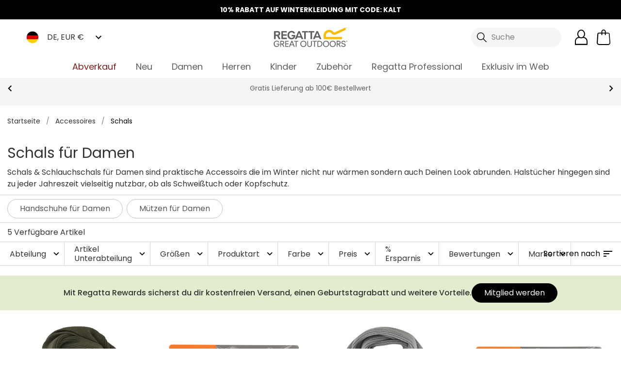

--- FILE ---
content_type: application/javascript; charset=UTF-8
request_url: https://www.regatta.com/de/dist/0.5e1116457f9f1f142cff.js
body_size: 4853
content:
(window.webpackJsonp=window.webpackJsonp||[]).push([[0],{591:function(t,e,r){"use strict";var a=r(2),i=r(0);e.a={data:function(){return{}},methods:{BrPageViewUpdate:function(){var t,e=this.pageType;if(("Block"!==this.type&&void 0===this.type||"CMS"!==e)&&("Order Confirmation"!==e||0!==Object.keys(this.lastOrderConfirmation).length||0!==Object.keys(this.lastOrderInfo).length)){if(this.$route&&this.$route.params.slug&&"search"==this.$route.params.slug&&(e="Search Page Results",t="search"),"Category Product Listing"==e&&this.category&&"Search"!=this.category.name)t="category";else switch(e){case"Homepage":t="homepage";break;case"Category Product Listing":t="category";break;case"Search Page Results":t="search";break;case"Product Detail Page":t="product";break;case"Cart":case"Checkout":t="other";break;case"Order Confirmation":t="conversion";break;case"Store Locator":t="other";break;case"CMS":t="content";break;default:t="other"}var r=r||{};if(r.acct_id=i.bloomreach.discovery.account_id,r.domain_key=i.bloomreach.discovery.domain_key,r.debug=i.bloomreach.discovery.debug,r.test_data=i.bloomreach.discovery.test_data,r.ptype=t,r.title="Category Product Listing"===e?this.category.contentful_plp_meta_title:this.pageTitle||e,r.orig_ref_url=location.href,"Product Detail Page"===e&&this.product)r.prod_id=this.product.parentSku,r.prod_name=this.product.name,r.sku=this.product.sku;else if("Category Product Listing"===e&&this.category)r.cat_id=this.category.bloomreach_current_category,r.cat=this.category.url_path.replaceAll("/","|");else if("Search Page Results"===e)r.search_term=this.$route.params.phrase;else if("Order Confirmation"===e&&this.lastOrderConfirmation&&this.lastOrderInfo&&this.lastOrderInfo.products){var o=this.getBasketValuePayload(),n=[];r.currency=i.storeViews[i.defaultStoreCode].i18n.currencyCode,r.is_conversion=1,r.basket_value=o.basket_value_total,r.order_id=this.lastOrderConfirmation.orderNumber,r.basket={};for(var s=0;s<this.lastOrderInfo.products.length;s++){var c={prod_id:this.lastOrderInfo.products[s].parentSku,sku:this.lastOrderInfo.products[s].sku,name:this.lastOrderInfo.products[s].name,quantity:this.lastOrderInfo.products[s].qty,price:this.lastOrderInfo.products[s].plp_selling_price};n.push(c)}r.basket.items=n}if(a.a.prototype.$window.BrTrk)a.a.prototype.$window.BrTrk.getTracker().updateBrData(r),a.a.prototype.$window.BrTrk.getTracker().logPageView();else{var d=setInterval((function(){a.a.prototype.$window.BrTrk&&(a.a.prototype.$window.BrTrk.getTracker().updateBrData(r),a.a.prototype.$window.BrTrk.getTracker().logPageView(),clearInterval(d))}),1e3);setTimeout((function(){clearInterval(d)}),5e3)}}},BrWidgetView:function(){var t=JSON.parse(JSON.stringify(this.brdTracking)),e={wrid:"",wq:"",wid:"",wty:""};new Promise((function(r,a){var i=setInterval((function(){t&&void 0!==t&&(e.wrid=t.wrid?t.wrid:"",e.wq=t.wq?t.wq:"",e.wid=t.wid?t.wid:"",e.wty=t.wty?t.wty:"",clearInterval(i),r())}),1e3)})).then((function(){if(a.a.prototype.$window.BrTrk)a.a.prototype.$window.BrTrk.getTracker().logEvent("widget","widget-view",e,!0);else{var t=setInterval((function(){a.a.prototype.$window.BrTrk&&(a.a.prototype.$window.BrTrk.getTracker().logEvent("widget","widget-view",e,!0),clearInterval(t))}),1e3);setTimeout((function(){clearInterval(t)}),5e3)}}))},BrWidgetItemSelect:function(t){var e=JSON.parse(JSON.stringify(this.brdTracking)),r=JSON.parse(JSON.stringify(t)),i={wrid:"",wq:"",wid:"",wty:"",item_id:""};new Promise((function(t,a){var o=setInterval((function(){e&&void 0!==e&&(i.wrid=e.wrid?e.wrid:"",i.wq=e.wq?e.wq:"",i.wid=e.wid?e.wid:"",i.wty=e.wty?e.wty:"",i.item_id=r.parentSku,clearInterval(o),t())}),1e3)})).then((function(){if(a.a.prototype.$window.BrTrk)a.a.prototype.$window.BrTrk.getTracker().logEvent("widget","widget-click",i,!0);else{var t=setInterval((function(){a.a.prototype.$window.BrTrk&&(a.a.prototype.$window.BrTrk.getTracker().logEvent("widget","widget-click",i,!0),clearInterval(t))}),1e3);setTimeout((function(){clearInterval(t)}),5e3)}}))},BrWidgetItemAtc:function(t){var e=JSON.parse(JSON.stringify(this.brdTracking)),r=JSON.parse(JSON.stringify(t)),i={wrid:"",wq:"",wid:"",wty:"",item_id:"",sku:""};new Promise((function(t,a){var o=setInterval((function(){e&&void 0!==e&&(i.wrid=e.wrid?e.wrid:"",i.wq=e.wq?e.wq:"",i.wid=e.wid?e.wid:"",i.wty=e.wty?e.wty:"",i.item_id=r.parentSku,i.sku=r.sku,clearInterval(o),t())}),1e3)})).then((function(){if(a.a.prototype.$window.BrTrk)a.a.prototype.$window.BrTrk.getTracker().logEvent("cart","widget-add",i);else{var t=setInterval((function(){a.a.prototype.$window.BrTrk&&(a.a.prototype.$window.BrTrk.getTracker().logEvent("cart","widget-add",i),clearInterval(t))}),1e3);setTimeout((function(){clearInterval(t)}),5e3)}}))},BrItemAtc:function(t){var e=JSON.parse(JSON.stringify(t)),r={prod_id:"",sku:""};new Promise((function(t,a){var i=setInterval((function(){e&&void 0!==e&&(r.prod_id=e.parentSku,r.sku=e.sku,clearInterval(i),t())}),1e3)})).then((function(){if(a.a.prototype.$window.BrTrk)a.a.prototype.$window.BrTrk.getTracker().logEvent("cart","click-add",r);else{var t=setInterval((function(){a.a.prototype.$window.BrTrk&&(a.a.prototype.$window.BrTrk.getTracker().logEvent("cart","click-add",r),clearInterval(t))}),1e3);setTimeout((function(){clearInterval(t)}),5e3)}}))},BrSearchEvent:function(){var t={},e=this.search,r=i.storeViews[i.defaultStoreCode].trendingString,o="";1==e.includes(r)?o=e.split(r)[1]:o=e;if(t.q=o,a.a.prototype.$window.BrTrk)a.a.prototype.$window.BrTrk.getTracker().logEvent("suggest","submit",t,{},!0);else{var n=setInterval((function(){a.a.prototype.$window.BrTrk&&(a.a.prototype.$window.BrTrk.getTracker().logEvent("suggest","submit",t,{},!0),clearInterval(n))}),1e3);setTimeout((function(){clearInterval(n)}),5e3)}}}}},626:function(t,e,r){"use strict";var a=r(1),i=r(8),o=r(12),n=r.n(o),s=r(0),c={data:function(){return{storedPII:{}}},methods:{getPIIAttributes:function(){return Object(a.b)(this,void 0,void 0,(function(){var t,e,r,i,o,c,d,u,l,g,_,p,h,y,v,w,m,f,b;return Object(a.d)(this,(function(a){switch(a.label){case 0:return Object.keys(this.storedPII).length?[2,this.storedPII]:(t=JSON.parse(localStorage.getItem(s.defaultStoreCode+"-shop/checkoutFieldValues/personal-details"))||{},e=JSON.parse(localStorage.getItem(s.defaultStoreCode+"-shop/checkoutFieldValues/shipping-details"))||{},r=this.$store.getters["user/getCurrentUser"],i=null,r&&r.addresses&&r.addresses.length>0&&r.addresses[0].telephone?i=r.addresses[0].telephone:e.phoneNumber&&(i=e.phoneNumber),o=this.$store.getters["user/getCustomerID"],d={},u="email_SHA256",t.emailAddress?[4,this.sha256(t.emailAddress)]:[3,2]);case 1:return l=a.sent()||"",[3,3];case 2:l="",a.label=3;case 3:return d[u]=l,g="phone_number_SHA256",i?[4,this.sha256(i)]:[3,5];case 4:return _=a.sent()||"",[3,6];case 5:_="",a.label=6;case 6:return d[g]=_,p="customer_id_SHA256",o?[4,this.sha256(o)]:[3,8];case 7:return h=a.sent()||"",[3,9];case 8:h="",a.label=9;case 9:return d[p]=h,d.customer_id=o||"",y="first_name_SHA256",[4,this.sha256(t.firstName)];case 10:return d[y]=a.sent()||"",v="last_name_SHA256",[4,this.sha256(t.lastName)];case 11:return d[v]=a.sent()||"",w="county_SHA256",[4,this.sha256(e.state)];case 12:return d[w]=a.sent()||"",m="city_SHA256",[4,this.sha256(e.city)];case 13:return d[m]=a.sent()||"",f="postcode_SHA256",[4,this.sha256(e.zipCode)];case 14:return d[f]=a.sent()||"",b="country_SHA256",[4,this.sha256(e.country)];case 15:return d[b]=a.sent()||"",d.client_ip_address="",d.client_user_agent=clientInformation.userAgent,c=d,[4,n.a.get(s.ip.endpoint).then((function(t){Object.assign(c,{client_ip_address:t.data.result})}))];case 16:return a.sent(),this.storedPII=c,[2,this.storedPII]}}))}))},sha256:function(t){return Object(a.b)(this,void 0,void 0,(function(){var e,r,i;return Object(a.d)(this,(function(a){switch(a.label){case 0:return e=(new TextEncoder).encode(t),[4,crypto.subtle.digest("SHA-256",e)];case 1:return r=a.sent(),i=Array.from(new Uint8Array(r)),[2,i.map((function(t){return t.toString(16).padStart(2,"0")})).join("")]}}))}))}}},d=Object(i.b)(),u=0,l="";e.a={mixins:[c],methods:{getEcommerceItemPayload:function(t,e,r,i,o,n,s,c){return void 0===o&&(o=!1),void 0===n&&(n=!1),void 0===s&&(s=!1),void 0===c&&(c=!1),Object(a.b)(this,void 0,void 0,(function(){var g,_,p,h,y,v,w,m,f,b,k,I,T,S,O,P,$,B,C,A,q,N,j,E;return Object(a.d)(this,(function(a){switch(a.label){case 0:return g={},_=this.pageType,this.getShippingMethod&&(u=this.getShippingMethod().amount||0,l=this.getShippingMethod().method_title||void 0),p=void 0,h=0,{},(y=this.$store.getters["cart/getCoupon"])&&(p=y.code,h=y.discount),v={},o?[4,this.getPIIAttributes()]:[3,2];case 1:v=a.sent(),a.label=2;case 2:return w=this.orderIdData?this.orderIdData.orderNumber:void 0,m=[],n&&(m=this.getProductDetailPayload(t,i)),f=[],s?f=this.getProductDetailPayload(t,i,c):this.product&&(f=this.getProductDetailPayload([this.product],i,c)),b="",this.payment&&""!==this.payment.paymentMethod?"checkmo"===this.payment.paymentMethod&&this.gaPaymentMethod?b=this.gaPaymentMethod:(b=this.payment.paymentMethod,this.gaPaymentMethod=this.payment.paymentMethod):this.gaPaymentMethod&&(b=this.gaPaymentMethod),[4,this.getBasketValuePayload()];case 3:return k=a.sent(),S=(T=Object).assign,O=[v,k],[4,this.getBundleBasketValuePayload()];case 4:for(I=S.apply(T,O.concat([a.sent(),{currency:d.i18n.currencyCode,add_to_cart_type:_||void 0,view_cart_type:_||void 0,removed_from_cart_type:_||void 0,cart_discount:+this.$store.getters["cart/getCartDiscount"],item_list_id:this.getItemListId(),items:f,shipping:u,shipping_tier:l,value:this.$store.getters["cart/getGrandTotal"]||void 0,tax:this.$store.getters["cart/getVatTotal"]||void 0,coupon_discount_code:p,coupon_discount_value:Math.abs(h),payment_type:b,transaction_id:w}])),P=0,$=r;P<$.length;P++)E=$[P],g[E]="bundle_item"==E||"includes_bundles"==E||"in_promo_flag"==E||"bundle_discount_amount"==E||"bundle_discount_percentage"==E||"bundle_quantity"==E||"product_on_sale_tag"==E?I[E]:I[E]||void 0;return B={},[4,this.getFilterPayload()];case 5:return C=a.sent(),[4,this.getBundleBasketValuePayload()];case 6:for(A=a.sent(),q=Object.assign(v,A,C,this.getSortPayload(),{size_button_location:_,ecommerce:g,cart:m,_clear:!0}),N=0,j=e;N<j.length;N++)"item_list_type"==(E=j[N])?this.itemListType&&(B[E]=this.itemListType):"page_category"==E?B[E]=this.pageCategoryDL:"widget_view_data"==E||"widget_atc_data"==E||"widget_data"==E?this.brdTracking&&(B[E]=this.brdTracking):B[E]="bundle_discount_amount"==E||"bundle_discount_percentage"==E||"bundle_quantity"==E?q[E]:"includes_bundles"==E?q[E]||!1:q[E]||void 0;return[2,B]}}))}))},getProductDetailPayload:function(t,e,r){var a=this;void 0===r&&(r=!1);var i=0,o=[],n=this.indexOverride;n&&(this.indexOverride=!1);var s=0;return t.forEach((function(t){var c={};t.sku_total_stock_quantity?i=t.sku_total_stock_quantity:t.configurable_children&&t.configurable_children.forEach((function(t){i+=parseInt(t.local_stock_count)}));var d,u=t.axis_size_label||void 0;if(t&&t.configurable_options)for(var l=0,g=t.configurable_options;l<g.length;l++){var _=g[l];if("axis_size"==_.attribute_code)for(var p=0,h=_.values;p<h.length;p++){var y=h[p];y.value_index==t.axis_size&&(u=y.label)}}d=!1!==r?r:t.qty;var v={item_name:t.name,item_id:t.sku_style,item_brand:t.data_layer_brand,item_category_full:t.data_layer_category,item_category:t.data_layer_category?t.data_layer_category.split("/")[0]:void 0,item_category2:t.data_layer_category?t.data_layer_category.split("/")[1]:void 0,item_category3:t.data_layer_category?t.data_layer_category.split("/")[2]:void 0,item_variant:t.sku_configurable,price:parseFloat(t.price),discount_percentage:parseInt(t.percentage_saving),discount:parseFloat(t.discount_value),full_product_sku:t.sku,item_list_id:a.getItemListId(),original_product_price:parseFloat(t.plp_rrp_price),product_tags:t.data_layer_tags?t.data_layer_tags[0]:void 0,product_activity_label:t.data_layer_activity?t.data_layer_activity[0]:void 0,product_gender:t.data_layer_gender||void 0,product_on_sale_tag:1==parseInt(t.on_sale),product_size:u,quantity:d,bundle_id:t.bundle_id||t.bundle_category||void 0,bundle_name:t.bundle_name||void 0,bundle_item:!(!t.bundle_id&&!t.bundle_category),in_promo_flag:!!t.product_promotion,product_variant_stock:i||0,share_of_product_sizes_in_stock:t.sku_stock_coverage||void 0,product_sizes_stock_levels:t.skus_in_stock_by_size_code||void 0,primary_product_badge:t.product_badge_primary||void 0,collection_name:t.data_layer_collection?t.data_layer_collection[0]:void 0,promotion_type_product:t.product_promotion||void 0,discount_amount:t.totals?t.totals.discount_amount:0,colour_group:t.colour_group?t.colour_group:""};a.includeIndex?t.originalListingIndex?v.index=t.originalListingIndex:v.index=n||s++:v.index=void 0;for(var w=0,m=e;w<m.length;w++){var f=m[w];"index"==f&&a.includeIndex?c[f]=v[f]:c[f]="bundle_item"==f||"in_promo_flag"==f||"product_on_sale_tag"==f||"discount_amount"==f?v[f]:v[f]||void 0}o.push(c)})),o},getBundleBasketValuePayload:function(){return Object(a.b)(this,void 0,void 0,(function(){var t,e,r,i,o;return Object(a.d)(this,(function(a){switch(a.label){case 0:return[4,this.$store.getters["cart/getIncludesBundles"]];case 1:return t=a.sent(),[4,this.$store.getters["cart/getBundleDiscountAmount"]];case 2:return e=a.sent()||0,[4,this.$store.getters["cart/getBundleDiscountPercentage"]];case 3:return r=a.sent()||0,i={includes_bundles:!!t},o="bundle_quantity",[4,this.$store.getters["cart/getBundleQty"]];case 4:return[2,(i[o]=a.sent(),i.bundle_discount_amount=+e,i.bundle_discount_percentage=+r,i)]}}))}))},getBasketValuePayload:function(){return{basket_value:this.$store.getters["cart/getTotalMinusShipping"],basket_value_total:+this.$store.getters["cart/getGrandTotal"],basket_item_quant:this.$store.getters["cart/getItemsTotalQuantity"],basket_item_unique:this.$store.getters["cart/getCartItems"].length}},getFilterPayload:function(){return Object(a.b)(this,void 0,void 0,(function(){var t,e,r,i,o,n;return Object(a.d)(this,(function(a){switch(a.label){case 0:return t=[],e=[],r={},[4,this.$store.getters["category/getActiveCategoryFilters"]];case 1:return i=a.sent(),Object.keys(i).forEach((function(a){var o,n=i[a];void 0!==n.ranges?(n.ranges.forEach((function(t){o=[],isNaN(t.from)||o.push(t.from),isNaN(t.to)||o.push(t.to)})),t.push(n.attribute_code),e.push(o.toString().replace(/,/g," - "))):Array.isArray(n.id)?n.id.forEach((function(r){t.push(n.attribute_code),e.push(r)})):n.id&&(r={search_term:n.id})})),o=t.toString().replace(/,/g," | ")||"none",n=e.toString().replace(/,/g," | ")||"none",[2,Object.assign(r,{filter_type:o,filter_value:n})]}}))}))},getSortPayload:function(){var t=this.$store.getters["category/getCurrentCategoryProductQuery"],e=t&&t.sort?t.sort:null,r=this.$store.state.config.storeViews[this.$store.state.config.defaultStoreCode].products.sortByAttributes,a=Object.keys(r).find((function(t){return r[t]===e}));return{sort_option:"Sort By"===a?"Recommended":a||"none"}},getItemListId:function(){for(var t=this.$dataLayer.length-1;t>=0;t--)if(["page_view","search_results_page_view"].includes(this.$dataLayer[t].event))return this.$dataLayer[t].page_type}}}}}]);
//# sourceMappingURL=0.5e1116457f9f1f142cff.js.map

--- FILE ---
content_type: application/javascript
request_url: https://api.uk.exponea.com/webxp/script/c5b1f71a-8f2b-11ec-8a62-2a4d6392ec09/new/modifications.min.js?http-referer=https%3A%2F%2Fwww.regatta.com%2Fde%2Fdamen%2Faccessoires%2Fschals%2F&timeout=4000ms
body_size: 20819
content:
(function(){const configurationData={"version":"v2.97.0","featureFlags":["ewx_498_observer_refactor"],"status":200,"errorDetail":"","instanceId":"eng","makeAsyncCall":false,"cookie":"014d6d7a-fb0d-4b82-8d4f-fca1dfce6247","cookieOptions":{"domain":"","path":""},"data":[{"modifications":[{"type":"remove","element":".tfc-fitrec-product>iframe","method":"display"},{"type":"run","element":"body","execute":"document_ready","script":"function abExpEvent() {\n\t\n    var eventObj = {\n        value: 1,\n        AB_Testing: '045-RGDE-Truefit: Variant'\n        //add extra event parameters here\n    };\n    gtag('event', 'A/B Testing', eventObj);\n};\n\nfunction validateGtag() {\n    if (typeof gtag !== 'undefined' && typeof google_tag_data !== 'undefined' && google_tag_data?.ics?.usedDefault) {\n        abExpEvent();\n    } else {\n        setTimeout(validateGtag, 500);\n    }\n}\n\nvalidateGtag();\n\nfunction waitForClarity(callback, timeout, startTime) {\n    if (typeof clarity === 'function') {\n      callback();\n    } else if (Date.now() - startTime < timeout) {\n      setTimeout(function() {\n        waitForClarity(callback, timeout, startTime);\n      }, 50);\n    }\n    // Stops retrying after timeout\n  }\n\n  // Start waiting for clarity, stop after 10 seconds (10000 ms)\n  waitForClarity(function() {\n    clarity(\"set\", \"045-RGDE-Truefit\", \"Variant\");\n  }, 10000, Date.now());"}],"params":{"experiment_id":"690df39888bd6bbf706a2a89","experiment_name":"045-RGDE - Truefit","variant_id":0,"variant_name":"Variant A - Hiding Truefit"},"frequency":"always","variables_target":null,"trigger_type":"page_load"},{"modifications":[{"type":"run","element":"head","execute":"document_ready","script":"async function LABEL1insertPdpCode() {\n\tlet selector = await document.getElementById(\"addCart-container\");\n\tif (selector && !document.querySelector(\".LABEL1specificPdpCode\")) {\n\t\tlet elm = document.createElement(\"div\");\n\t\telm.classList.add(\"LABEL1specificPdpCode\");\n\t\telm.innerHTML = '<p class=\"mb-0\"> 10% RABATT MIT CODE: <b>KALT</b> </p>  <style> .LABEL1specificPdpCode { border: solid 1px #eae7e4; border-radius: 5px; cursor: pointer; display: block; font-size: 18px; margin: 0; margin-bottom: 15px; padding: 15px 10px; text-align: center;}</style>'; // add your promo code text here and any styling\n\t\tselector.after(elm);\n\t}\n}\n\n// insertPdpCode(); // fire the script on page load\n\nlet skuList = ['RCE024_800','RCE127_169','RCE152_28P','RCE300_1U1','RCE302_1U1','RDC011_100','RDE025_800','RDE031_41C','RMF613_TAB','RMJ216_ZV7','EU177_800','EU180_800','FC010_000','FC012_000','FC013_000','RBE001_0SZ','RCE025_800','RCE031_0SZ','RCE055_0SZ','RCE069_28P','RCE072_0D8','RCE081_6XE','RCE084_28P','RCE127_194','RCE127_196','RCE127_584','RCE127_59A','RCE134_038','RCE134_188','RCE134_500','RCE141_7SY','RCE156_L3P','RCE160_860','RCE161_6XE','RCE170_15','RCE175_500','RCE176_500','RCE188_0SZ','RCE190_800','RCE240_800','RCE246_800','RCE249_800','RCE252_685','RCE254_685','RCE262_0SZ','RCE264_200','RCE269_XY1','RCE274_800','RCE300_3BG','RCE305_800','RCE320_0SZ','RCE328_685','RCE340_685','RCE347_800','RCE361_E59','RCE369_W7W','RCE391_1U1','RCE423_800','RCE424_0SZ','RCE425_7CA','RCE426_7CA','RCE463_X8J','RCE464_W5S','RCE513_4RA','RDC011_540','RDC017_1U1','RDC017_800','RDC018_1U1','RDC018_1YI','RDE002_800','RDE005_100','RDE005_15','RDE005_800','RDE006_15','RDE006_800','RDE007_100','RDE007_800','RDE019_800','RDE023_800','RDE024_800','RDE027_800','RDE029_025','RDE029_7MZ','RDE029_P8C','RDE030_15','RDE031_540','RDE055_0SZ','RDE058_7BV','RDE059_7BV','RFL002_763','RFL002_86F','RKH047_U9H','RKH048_RQ8','RKW264_AFP','RKW264_DAL','RKW264_LPP','RKW264_ZZR','RMB139_800','RMB139_J66','RMF735_P7N','RMH016_49A','RMJ216_038','RMJ290_WQ5','RMJ310_20I','RMJ310_9B9','RMJ310_J66','RUC101_038','RUM006_D4D','RUW007_1C3','RUW007_41C','RWA627_540','RWF331_T3U','RWF768_0G2','RWF817_Y17','RWT198_800','RWT198_900','FC014_000','RCE108_0SZ','RCE177_500','RCE182_6XE','RCE212_900','RCE253_685','RCE283_0EJ','RCE302_3BG','RDE012_500','RWP405_7UR','RWP409_1FF','RWP409_3G2','RWP409_540','RWP409_7UR','RWP409_800','RWP409_HXL','RWP405_1W0','RCE109_0EJ','RMF848_4P8','RMF848_58F','RWF817_7SM','RKF856_95D','RKF856_GAU','RKF856_S1H','RWA027_0A0','EU282_800','EU283_800','EU288_61I','EU291_ZV7','EU292_61I','EU293_61I','EU294_800','EU296_800','EU299_800','EU299_8PQ','RCE537_61I','RCE541_61I','RCE544_7MZ','RCE546_31F','RCE547_6XE','RCE548_6XE','RCE557_6XE','RCE557_800','RCE560_4EH','RCE560_800','RCE561_800','RCE562_800','RKA148_94F','RKF600_1N2','RKM043_W21','RKN158_2EH','RKN158_DAL','RKP276_26Y','RKP276_2EH','RKP276_AFP','RKP276_DAL','RMA021_ND5','RMA021_S7G','RMA021_Z61','RMA212_4B3','RMA212_6D4','RMA522_0P7','RMA522_WQ5','RMA604_1GX','RMA604_FR7','RMA604_H3B','RMF811_0P7','RMF851_8EI','RMF867_0T2','RMF867_5W4','RMF867_800','RMF871_3MX','RMF871_AD3','RMF872_40Q','RMF872_95P','RMF872_9V8','RMF872_K7W','RMF872_VBM','RMF873_40Q','RMF873_6TZ','RMF873_95P','RMF873_9V8','RMF873_VBM','RMF876_6V3','RMF876_800','RMF879_3J4','RMF879_824','RMF879_BKG','RMF885_8EI','RMF887_46D','RMF887_D84','RMF888_6V3','RMJ305_41C','RMJ315_1ZA','RMJ315_2DY','RMJ315_41C','RMJ315_540','RMJ316_61I','RMJ316_800','RMJ317_61I','RMJ317_800','RMJ318_0B6','RMJ318_61I','RMJ318_800','RMJ318_ZV7','RMJ320_61I','RMJ320_ND5','RMJ320_ZV7','RMN270_4EH','RMW408_41C','RMW408_540','RMW411_844','RMW417_540','RMW417_800','RMW418_540','RMW418_800','RUC106_41C','RWA027_5C2','RWA027_81Z','RWA240_192','RWA240_2PL','RWA240_4CW','RWA240_58F','RWA240_77H','RWA240_7T1','RWA240_M6L','RWA240_T9X','RWA240_WA7','RWA627_1GY','RWA627_7KW','RWA627_81Z','RWA671_5C2','RWA671_81D','RWA671_R6B','RWA687_2M1','RWA687_63W','RWA687_EP6','RWB144_540','RWF399_F4X','RWF454_BSG','RWF841_4H2','RWF843_A7D','RWF867_2T8','RWF872_0PX','RWF872_1FA','RWF872_9W3','RWF872_NEP','RWF873_2TD','RWF873_537','RWF873_7AR','RWF873_9W3','RWF876_540','RWF876_7PX','RWF879_6FU','RWF879_NEP','RWF881_3KQ','RWF881_4FT','RWF881_7AF','RWF885_2A2','RWF893_4Z3','RWF893_800','RWJ245_5C2','RWJ307_BPU','RWJ322_540','RWJ322_R6B','RWJ329_540','RWJ330_0GE','RWJ330_5C2','RWJ330_8PQ','RWJ331_540','RWS170_5UA','RWS170_900','RWW444_G6R','RWW445_2Q6','RWW445_540','RWW445_A38','RWW445_R6B','RWW445_T8A','RWW448_540','RWW448_G6R','RWW457_0A0','RWW457_540','RWW457_5C2','RWW457_7KW','RWW457_800','RWW457_81Z','RWW459_540','RMA021_2E8','W308_540','W308_275','W308_800','RWF841_085','RWF885_085','RWJ330_038','RWJ329_038','RWJ331_038','RWF838_BSG','RMA307_ZV7','RWF839_5XI','RWF839_540','RKC267_7G2','RKC267_3K7','RCE531_7MZ','RUM006_4H2','RWA670_S6A','RWA670_MC4','RKW303_1V7','RKW303_41N','RMJ326_800','RMJ326_540','RWJ330_C5M','RWJ330_1W3','RWB144_R6B','RWN341_34N','RWN341_R6B','RWN341_540','RWT332_34N','RWT332_8MA','RWT332_4LZ','RKM046_H3A','RKM043_A3V','RWF741_5UA','RWF568_6M1','RWF568_5XI','RWF811_G3K','RWF811_2Y9','RWF811_XBU','RMS196_81D','RMS196_900','RMS197_5C2','RMS197_M2L','RCE411_6XE','RCE544_15','RMA565_H6L','RMA565_6A9','RCE458_74K','RWW460_D6N','RKF843_V7R','RCE457_74K','RWM055_V7R','RKD029_F67','RWT266_F67','RKD029_A7D','RWT266_A7D','RKM048_V7R','RWW444_4LZ','RWD103_F67','RWD103_A7D','RWJ313_8HA','RWJ313_540','RWD105_B84','RWD105_497','RWW461_8HA','RWS170_81D','RMT312_1ZA','RWS174_540','RWJ326_540','RWJ326_4H2','RWJ323_540','RMW411_540','RMT306_7NZ','RUC029_ZV7','RWD098_4LZ','RCE567_81V','RWF871_860','RWF887_2AM','RWF878_4A7','RMT317_FA6','RMT317_07I','RWM047_8HA','RWM047_V7R','RUC113_0B6','RMA526_ZLQ','RMA662_800','RMP442_800','RMA662_ZXK','RMA662_ND5','RMA662_2CE','RMA662_540','RMA526_ZI5','RMA526_ZK7','RMP441_ZTT','RMP441_ZRV','RMP441_ZMU','RMP441_ZN9','RMA659_800','RWA729_ZM6','RWA725_41C','RWA729_800','RWA725_909','RWA729_9LB','RWA729_0R2','RWA725_ZXK','RMP439_800','RWA729_540','RWA725_540','RMP439_ZJY','RMP439_7UR','RWA725_ZYR','RWA725_ZWZ','RMP439_ZKZ','RWA728_800','RMP439_ZYB','RMP439_ZQB','RWA728_41C','RWA728_9LB','RWA728_909','RWA728_0R2','RWA728_4S8','RWA723_540','RWA723_ZM6','RWA723_800','RWA723_909','RWA723_0R2','RWA723_2CE','RWN387_800','RWF831_ZLG','RWF831_ZMK','RWN387_41C','RWN387_540','RWP454_800','RWP454_41C','RWP454_ZJF','RWN386_800','RWP454_540','RWN394_800','RWW448_909','RWN382_540','RWN394_ZYF','RWN382_800','RWN382_41C','RWN382_909','RWN383_909','RWN383_800','RWN382_0R2','RWN394_ZVV','RWN382_4S8','RWN383_41C','RWN394_ZM6','RWN381_909','RWN381_41C','RWN381_540','RWN381_ZWZ','RWP455_800','RWP456_ZNV','RWP455_41C','RWP456_ZKZ','RWP455_ZSZ','RWP456_540','RWP473_ZQN','RWP472_ZKF','RWP472_ZVI','RWP455_ZNF','RWW431_ZVI','RWW431_ZRL','RWP409_ZNV','RWP409_ZKP','RWP409_ZMX','RWA721_800','RWA721_9A8','RWA721_41C','RWA721_540','RWA721_909','RWA721_ZYR','RWA721_ZWZ','RWA721_ZXK','RWA749_ZIE','RWA749_41C','RWA749_0R2','RWA749_ZU2','RWB183_41C','RWB183_540','RKN195_ZM6','RKN195_800','RKN195_540','RKB102_ZKA','RKB102_ZTE','RMN154_ZRS','RMA307_SXC','RMB182_0Z9','RMB182_ZYI','RMJ352_800','RMJ352_540','RML218_ZSQ','RML218_826','RML218_0BS','RML218_0BW','RMP434_800','RMP434_ZV7','RMP434_ZTB','RMW417_ZSQ','RMW417_ZYI','RWN397_800','RWN397_1PV','RMW418_61G','RWN397_0DI','RMW418_ZN0','RMW418_ZYI','RWW457_ZI6','RWW457_4VK','RWW457_ZM6','RKN199_800','RKN199_ZI6','RKN199_ZTB','RKN199_ZKQ','RUW007_ZQH','RUW007_ZRS','RKN197_800','RKN197_909','RKN197_540','RKN197_ZTB','RKP318_28P','RKP318_ZL8','RKP318_ZJS','RKP318_ZQY','RKP318_ZSQ','RWF893_8EI','RUH050_9V8','RWP473_ZMA','RWW431_ZXM','TRA943_188','TRA943_200','TRB202_188','TRB201_188','TRB202_200','TRB201_200','TRB203_1CN','TRB203_82G','TRF813_188','TRB203_B74','TRF813_200','TRB203_00M','TRB203_Z0I','TRW600_188','TRB203_7IQ','TRW600_200','TRF814_188','TRF814_200','TRJ625_800','TRJ625_540','RCE523_061','RWF871_045','RWF867_045','RWA676_045','RWA676_038','RWF887_045','RWF741_045','RWW444_085','RMT306_061','RWB144_045','RWT266_045','RWT332_061','RWS174_045','RWN341_045','RMT301_061','RMS197_025','RWJ326_045','RWJ323_085','RWJ322_045','RWF838_540','RWF838_K05','RWA027_1QA','RWA027_318','RWA027_540','EU161_6XE','RKA148_0L8','EU275_28P','EU276_28P','RWA027_800','RWA240_4G2','RWA240_Z61','RKW289_WKQ','RKU022_D4D','RKW289_1MM','RMA307_800','RMF515_6V3','RWF331_9UL','RWF331_58F','RWF331_9UM','RWF515_2U5','RMW325_540','RUH046_900','W408_800','EU132_QDK','EU132_9Y6','RWN273_800','RWN297_800','EU132_800','EU152_4Z1','EU132_2C5','EU133_800','EU202_EV3','EU202_01A','EU202_800','EU202_I2V','W408_275','RWW357_540','EU232_MV1','W408_540','RWW357_800','W808_800','W808_540','W908_540','W908_800','W908_5AR','RFB010_800','RFB011_800','EU276_5ZR','EU275_5ZR','RKA148_081','RKA148_826','RKA224_081','RKA148_D4D','RKA148_8P2','RKA224_3TQ','RKA224_800','RKA224_YIJ','RKA224_M9X','RMJ290_61G','RKU021_D4D','RKW289_D2L','RMA021_7NV','RMA021_05J','RMA021_540','RKW289_05J','RKW289_V13','RMA212_82F','RMA212_540','RMA212_800','RMA021_800','RMB052_272','RMF331_2UK','RMA526_Y48','RMF331_6V3','RMN223_00A','RMA526_7UR','RMF331_800','RMB052_104','RMB052_68C','RMA526_3FG','RMF331_8EI','RMA526_043','RMB052_808','RMJ216_800','RWJ290_800','RWA027_07T','RUH046_800','RWN273_QZN','RMW325_800','RMN245_M3X','RMN245_21A','RMN245_2B6','EU154_QDK','RUG021_41C','MW310_800','RKU022_800','RKU021_800','RKH046_4DC','RMF596_7SM','RUW004_61G','RUG021_0R2','RUW007_15','RUW007_D4D','RKW156_5AR','RKW156_15','RKW156_9Y6','RKW156_540','RFL001_69Y','RFL001_762','RKF473_800','RKF473_673','RKF600_03Y','RKF600_N57','RKF649_T2T','RKF649_IAB','RKF649_BLL','RKF649_WM0','RKH047_T4S','RKH046_L6A','RKH047_LKB','RKH048_540','RKH048_W48','RKW148_DAL','RMA522_61G','RMF596_800','RMF823_41C','RMF811_800','RMH048_SUA','RMF823_800','RMJ305_038','RMJ305_033','RMJ305_540','RUW007_800','RUW007_R62','RWF399_37Z','RWF399_9UW','RWF399_37Y','RWF741_800','RWF830_900','RWH050_3YJ','RWJ245_540','RWH051_8P2','RWJ296_900','RWJ245_900','RWJ245_G6R','RWJ296_BPU','RWJ307_540','RWJ307_900','RFL001_0MK','RFL001_9ZL','EU205_01A','RWF454_WSI','RKC088_540','RKC088_5AR','RKP155_15','RKG024_5AR','RKP155_9Y6','RKP155_4QX','RKP155_540','RMA604_800','RKP191_26Y','RKP191_2EH','RKA418_0R2','RWP456_ZMX','RKF1011_ZWZ','RKF1011_52L','RKF1011_4Z3','RKF1011_8EI','RKF1011_800','RWF1069_800','RWF1069_8EI','RWF1069_4Z3','RWF1069_52L','RWF1069_ZWZ','RUW007_Z35','RUM025_0J2','RUM025_2CE','RUM025_61I','RWF817_4S8','RUM025_YY4','RMP442_ZP4','RMA526_ZJY','RMA659_ZXK','RMA659_033','RMP439_ZI2','RWA732_ZM6','RWA732_9A8','RWA732_4S8','RMN323_800','RMN323_7UR','RMN323_3FG','RWA730_9LB','RWA730_909','RWA730_0R2','RWA730_540','RWF842_ZJU','RWF842_ZMK','RWF842_ZJB','RWN390_800','RWN390_41C','RWN390_ZWZ','RWN385_41C','RWN385_ZXK','RWN385_540','RWN386_41C','RWN384_ZNV','RWN384_ZKZ','RWN384_800','RWN386_909','RWN384_3FG','RWN386_540','RWN394_540','RWN394_ZI6','RWN394_ZZ3','RWW448_ZXK','RWP457_3FG','RWP457_7UR','RWW448_0R2','RWP455_ZJF','RWF760_ZXJ','RWP471_ZRR','RWP471_ZX7','RWA726_909','RWA726_0R2','RWA726_540','RWA726_ZM6','RKA418_9LB','RKA418_ZYF','RMC121_ZXX','RUC131_ZI6','RUC131_ZTB','RUC106_909','RWC223_ZWZ','RWC223_ZYF','RWC224_909','RWC224_540','RWG081_909','RWG081_540','RMN304_ZYI','RMA657_61G','RMA657_ZR0','RMA657_0Z9','RMN304_0Z9','RMA657_ZKT','RMN305_800','RMN305_ZIK','RMN305_ZSQ','RWN397_ZL8','RWN297_0CE','RWN297_540','RWP471_ZXM','RWF902_1L9','RWF906_1DV','RWF906_1H5','RWJ333_800','RWJ333_038','RMP446_ZTW','RWP461_ZKJ','RMA663_ZKS','RMP446_ZZV','RMP446_ZK4','RMP446_ZIU','RWP453_ZL1','RMP445_ZLN','RMH045_R6F','RMA663_ZUY','RMA663_0C5','RKP314_800','RWF1031_826','RMA663_800','RWN412_ZKJ','RWP453_909','RMA604_272','RWA722_ZXK','RKH034_J9H','RKP315_540','RWN393_ZVF','RWP453_800','RMB135_DFR','RMA583_0R9','RMA212_ZD9','RWJ301_038','RWJ301_800','RMF899_1GW','RWP453_3FG','RWP461_ZZ3','RWB124_800','RMA660_800','RMP440_ND5','RKJ119_JRI','RMA595_272','RWA745_4VK','RWP459_ZVV','RMP445_3FG','RWP461_800','RMJ314_ZN0','RWL209_9LB','RMA660_2C0','RWJ315_4ZQ','RWN394_800','RWJ315_800','RWT361_ZQR','RMP441_ZMU','RMJ351_ZTB','RKF872_9E8','RWA729_ZM6','RWA732_4S8','RWB181_800','RMF785_48M','RMP440_41C','RWN394_ZM6','RWP409_ZMX','RWN412_800','RWN382_41C','RMP440_540','RWN382_800','RMF872_40Q','RWA240_ZQY','RWA730_909','RWA732_ZM6','RMA604_ZRS','RMP445_800','RWN382_4S8','RWP468_ZI9','RWA240_A3Q','RWA749_0R2','RWF807_6FU','RWF910_800','RWP455_ZJF','RWT361_ZJL','RMA660_3FG','RWF785_K71']\n\n\nsetTimeout(() => {\n\tsetInterval(() => { \n\t\tif (document.getElementById(\"product\")) { // check to see if we're on a product page and only fire code if so\n          let productDataArr = dataLayer.filter(data => data.event === 'view_item')\n\t\t\tlet productVariant = productDataArr[0].ecommerce.items[0].item_variant // look for the product code in the pdp\n          skuList.forEach(sku => {\n            if (sku === productVariant) { // compare your manual input code with the product code\n              LABEL1insertPdpCode(); \n            }\n            if (sku !== productVariant && document.querySelector(\".LABEL1specificPdpCode\")) { // check if the pdp message exist but the sku not match\n              let elm = document.querySelector(\".LABEL1specificPdpCode\")\n              elm.remove()\n            }\n          })\n        }\n\t}, 5000); // change to what we find is the best interval time\n}, 5000); // this has to match the above value"}],"params":{"experiment_id":"6911fe0443d6d6dbc4eb4ade","experiment_name":"RGDE - Label 1 - KALT - Specific Products - PDP Discount Message","variant_id":0,"variant_name":"Variant A"},"frequency":"always","variables_target":null,"trigger_type":"page_load"}],"asyncCallVars":[],"vars":{"data":[{"id":"663215e4688f38b1683e1d27","name":"Product Page","variable":{"type":"custom_function","custom_function":{"body":"const productPage = document.getElementById('product');\n\nif(productPage !== null){\n\treturn true;\n}\n\nreturn false;"}}}]}};!function(){"use strict";const e={version:"",status:500,errorDetail:void 0,instanceId:"EWX",sdk:{},sdkObjectName:"",path:"",sign:"",rootElement:document.documentElement,makeAsyncCall:!1,cookie:"",cookieOptions:{},data:[],vars:{data:[]},asyncCallVars:[],featureFlags:[]},t={version:/** {REPLACE_BY: .Version }**/"",status:/** {REPLACE_BY: .Status }**/500,errorDetail:/** {REPLACE_BY: .ErrorDetail }**/void 0,instanceId:/** {REPLACE_BY: .InstanceID }**/"EWX",makeAsyncCall:/** {REPLACE_BY: .MakeAsyncCall }**/!1,cookie:/** {REPLACE_BY: .Cookie }**/"",cookieOptions:/** {REPLACE_BY: .CookieOptionsData }**/{},data:/** {REPLACE_BY: .ModificationsData }**/[],vars:/** {REPLACE_BY: .DataLayerData }**/{data:[]},asyncCallVars:/** {REPLACE_BY: .PageVars }**/[],featureFlags:/** {REPLACE_BY: .FeatureFlags }**/[]};function n(e,t,n=void 0){const r=(i=/[\[\]\.]/,t.split(i).filter(Boolean).reduce(((e,t)=>null!=e?e[t]:e),e));var i;return void 0===r?n:r}function r(e){return!Object.entries(e||{}).length&&!(null==e?void 0:e.length)&&!(null==e?void 0:e.size)}function i(e){return"function"==typeof e}function o(e,t){for(const n in e)e.hasOwnProperty(n)&&t(e[n],n,e);return e}function s(e){const t=[];for(const n of e)Array.isArray(n)?t.push(...n):t.push(n);return t}function a(e,t="<@OBJECT_NAME@>"){const n=window[t];if(!n)throw new Error("SDK object not found in window");const r=`cspFn_${"xxxxxxxx-xxxx-4xxx-yxxx-xxxxxxxxxxxx".replace(/[xy]/g,(function(e){const t=16*Math.random()|0;return("x"===e?t:3&t|8).toString(16)})).replace(/-/g,"_")}`,o=`window.${t}.${r} = function() {${e}};`,s=document.createElement("script");s.id=r,s.type="text/javascript",s.textContent=o;try{document.head.appendChild(s);const e=n[r];if(!i(e))throw new SyntaxError;return e}finally{delete n[r],s.remove()}}class c{static get window(){return window}static get document(){return document}}const u="_webxp_";function l(e,t){c.window.location.search.match(/[?&]exponea_debug(&|=|$)/)&&(console.log(function(e){return"WebXP ["+(new Date).toUTCString()+"] "+e}(e)),void 0!==t&&console.log(t))}const d=()=>{};function p(e){return null!==(t=e)&&"object"==typeof t&&i(e.remove);var t}function h(e,t){try{return e.matches(t)}catch(e){return!1}}function f(e){const t=e.element;try{const n=document.querySelectorAll(t);return 0===n.length&&("remove"===e.type&&l("The selector matched no elements, ignoring the remove modification",t),"run"!==e.type&&"banner"!==e.type||l("The selector matched no elements but still applying "+e.type+" modification",t)),n}catch(n){return"run"===e.type||"banner"===e.type?l("Invalid selector but still applying the "+e.type+" modification",t):l("Invalid selector of the "+e.type+" modification",t),[]}}function m(e){const t=document.createElement("div");t.innerHTML=e;const n=document.createDocumentFragment();for(;t.firstChild;)n.appendChild(t.firstChild);return n}function g(e){const t=[];for(let n=0;n<e.childNodes.length;n++)t.push(e.childNodes[n]);return t}function v(e,t){return function(e){const t=[];let n=e.parentElement,r=0;for(;n&&r<1e3;)t.push(n),n=n.parentElement,r++;return t}(e).some((e=>{var n;return null===(n=t.applied)||void 0===n?void 0:n.has(e)}))||function(e){const t=[],n=e.parentNode;if(!n)return t;const r=n.childNodes;for(let n=0;n<r.length;n++)r[n]!==e&&r[n].nodeType===Node.ELEMENT_NODE&&t.push(r[n]);return t}(e).some((e=>{var n;return null===(n=t.applied)||void 0===n?void 0:n.has(e)}))}function y(e,t){const n="before"===t||"after"===t?e.parentElement:e;let r=null;if(n)switch(t){case"before":r=e;break;case"after":r=e.nextSibling;break;case"prepend_child":r=e.firstChild;break;default:r=null}return{parentElement:n,nodeBefore:r}}function b(e,t){"length"in e||(e=[e]),[].forEach.call(e,(function(e){1===e.nodeType&&t(e)}))}function x(e){return u+e}const w=u+"list";function _(e,t){b(e,(e=>{e[w]||(e[w]=[]),-1===e[w].indexOf(t)&&e[w].push(t)}))}function E(e,t){b(e,(e=>{if(!e[w])return;const n=e[w].indexOf(t);-1!==n&&e[w].splice(n,1)}))}function S(e,t){return e[w]&&-1!==e[w].indexOf(t)}function O(e){"loading"!==document.readyState?e({}):document.addEventListener("DOMContentLoaded",e)}function I(){return!!document.getElementById("exponea-experiments-editor")}function k(e,t,n,r,i,o){const s={};if(s.inPreview=I(),s.sdk=n,s.data=s.params=t,o)s.element=o,s.elements=[o];else{const t=f(e);t&&t.length>0?(s.element=t[0],s.elements=[].slice.call(t)):(s.element=null,s.elements=[])}s.selector=e.element;const c="parametrized_parts"in e?e.parametrized_parts.script:e.script;let u;return u=i?a(c,r).bind(s):new Function(c).bind(s),u.context=s,u}function R(e,t,n,r){var i,o=arguments.length,s=o<3?t:null===r?r=Object.getOwnPropertyDescriptor(t,n):r;if("object"==typeof Reflect&&"function"==typeof Reflect.decorate)s=Reflect.decorate(e,t,n,r);else for(var a=e.length-1;a>=0;a--)(i=e[a])&&(s=(o<3?i(s):o>3?i(t,n,s):i(t,n))||s);return o>3&&s&&Object.defineProperty(t,n,s),s}function $(e,t){if("object"==typeof Reflect&&"function"==typeof Reflect.metadata)return Reflect.metadata(e,t)}function j(e,t,n,r){return new(n||(n=Promise))((function(t,i){function o(e){try{a(r.next(e))}catch(e){i(e)}}function s(e){try{a(r.throw(e))}catch(e){i(e)}}function a(e){e.done?t(e.value):new n((function(t){t(e.value)})).then(o,s)}a((r=r.apply(e,[])).next())}))}class N{constructor(){this.subscribers=new Map,this.numberOfEvents=0}subscribe(e,t){var n;const r=null!==(n=this.subscribers.get(e))&&void 0!==n?n:new Map,i=++this.numberOfEvents;return r.set(i,t),this.subscribers.set(e,r),{unsubscribe:()=>r.delete(i)}}publish(e,t){var n;const r=null!==(n=this.subscribers.get(e))&&void 0!==n?n:new Map;for(const[,e]of r)e(t)}}function T(e,t){var n;const r="add_modification",i=t.parametrized_parts?t.parametrized_parts.html:t.html;if(t.applied||(t.applied=new Map),t.applied.has(e)||S(e,r)&&v(e,t))return d;const o=m(i),{parentElement:s,nodeBefore:a}=y(e,t.place_to.placement);if(!s)return d;const c=g(o);return _(o.childNodes,r),null===(n=null==t?void 0:t.applied)||void 0===n||n.set(e,!0),s.insertBefore(o,a),()=>{var n;c.forEach((e=>C(e))),null===(n=t.applied)||void 0===n||n.set(e,!1)}}function C(e){e.parentNode?e.parentNode.removeChild(e):l("Cannot remove an inserted element because its original parent is missing.")}function L(e){let t=d;return e.parentElement&&(t=A.bind(window,e,e.parentElement,e.nextElementSibling),e.parentElement.removeChild(e)),t}function P(e,t){if("visibility"===t.method){const t=e.style.visibility;return e.style.visibility="hidden",()=>{e.style.visibility=t}}if("display"===t.method){const t=e.style.display;return e.style.display="none",()=>{e.style.display=t}}return()=>{}}function A(e,t,n){t?t.insertBefore(e,n):l("Cannot re-insert a removed element because its original parent is missing.")}function D(e,t){if(t.html&&!S(e,t)){const n=m(t.parametrized_parts?t.parametrized_parts.html:t.html),{parentElement:r}=y(e,"before");if(r){const i=g(n);return _(n.childNodes,t),r.insertBefore(n,e),r.removeChild(e),M.bind(window,e,r,i)}}return d}function M(e,t,n){t?(A(e,t,n[0]),n.forEach(C)):l("Cannot re-insert a removed element because its original parent is missing.")}function B(e,t){const n=e.innerHTML;return t.text&&!S(e,t)?(e.innerText=t.text,_(e,t),F.bind(window,e,n,t)):d}function F(e,t,n){E(e,n),e.innerHTML=t}function q(e){const t=[],n=f(e);if(n.length>0&&e.place_to){const r=function(e){let t;try{t=document.querySelector(e)}catch(t){return l("Invalid selector, ignoring the add modification",e),!1}return t||(l("No element matched the selector, ignoring the modification",e),null)}(e.place_to.element);if(r){const{parentElement:i,nodeBefore:o}=y(r,e.place_to.placement);i&&[].forEach.call(n,(function(n){S(n,e)||(t.push(V.bind(window,n,n.parentElement,n.nextSibling,e)),i.insertBefore(n,o),_(n,e))}))}}return t}function V(e,t,n,r){t?(E(e,r),A(e,t,n)):l("Cannot move back element because its original parent is missing.")}function Q(e,t){const n=[];return t.style?(e.hasAttribute("style")||n.push((()=>{e.removeAttribute("style")})),o(t.style,((t,r)=>{const i=e.style.getPropertyValue(r);e.style.setProperty(r,t,"important"),n.push(i?()=>{e.style.setProperty(r,i)}:()=>{e.style.removeProperty(r)})})),()=>{n.forEach((e=>e()))}):()=>{}}function U(e,t){if(!t.attributes)return()=>{};const n={};return o(t.attributes,((t,r)=>{var i;n[r]=e.getAttribute(r),function(e,t){return x(t)in e&&!0===e[x(t)]}(e,"alreadySetAttribute_"+r)||("src"!==r&&"srcset"!==r||e.setAttribute(r,""),e.setAttribute(r,t),i="alreadySetAttribute_"+r,b(e,(e=>{e[x(i)]=!0})))})),z.bind(window,e,n,t)}function z(e,t,n){n.attributes&&o(n.attributes,((r,i)=>{if(n.attributes&&e.getAttribute(i)===n.attributes[i]){const n=t[i];null==n?e.removeAttribute(i):e.setAttribute(i,n)}else l("Attribute `"+i+"` was not reverted because it changed value in meantime.");var o;o="alreadySetAttribute_"+i,b(e,(e=>{delete e[x(o)]}))}))}function H(e,t,n,r,o,s){try{if(s&&S(s,e))return()=>{};const a=k(e,t,n,r,o,s)();return s&&_(s,e),()=>{s&&E(s,e),i(a)?a():p(a)&&a.remove.call(a)}}catch(e){return l("The run modification script threw an error",e),()=>{}}}function K(e,t,n,r,i){try{const o=k(e,t,n,r,i);e.parametrized_parts?(o.context.html=e.parametrized_parts.html,o.context.style=e.parametrized_parts.style):(o.context.html=e.html,o.context.style=e.style);const s=o();return p(s)?s.remove.bind(s):()=>{}}catch(e){return l("The banner modification script threw an error",e),()=>{}}}function W(e){let t=[],n=`/* Experiment: ${e.params.experiment_name} (id: ${e.params.experiment_id}) */`,r=`/* Variant: ${e.params.variant_name} (id: ${e.params.variant_id}) */`;if(e.modifications.forEach((function(e){const i=[];if("change"===e.type&&e.style)for(const t in e.style)e.style.hasOwnProperty(t)&&i.push("\t"+t+": "+e.style[t]+" !important;");else"remove"!==e.type||"display"!==e.method&&"visibility"!==e.method||i.push("\t"+e.method+": "+("display"===e.method?"none":"hidden")+" !important;");i.length>0&&("change"===e.type||"remove"===e.type)&&(n&&(t.push(n),n=""),r&&(t.push(r),r=""),t=[...t,e.element+" {",...i,"}"])})),t.length>0){const e=document.createElement("style");return e.type="text/css",e.innerHTML=t.join("\n"),document.getElementsByTagName("head")[0].appendChild(e),C.bind(window,e)}return d}class J extends Error{constructor(){super(...arguments),this.name="BrIntegrationError"}}function X(e){return("0"+e.toString(16)).slice(-2)}function G(e,t=window){if(e%2)throw new Error("The length of the random string should be an even number!");const n=t.crypto||t.msCrypto;if(n&&n.getRandomValues&&Array.from){const t=new Uint8Array(e/2);return n.getRandomValues(t),Array.from(t,X).join("")}let r="";for(let t=0;t<e/2;t++)r+=X(Math.round(256*Math.random()));return r}class Y{constructor(e,t,n=Math,r=window.navigator){this.debug=e,this.config=t,this.math=n,this.navigator=r,this._target="//sdk-tracing.exponea.com/webxp-trace/record/browser/v1"}reportError(e,t){const n=this;return function(){const r=Date.now();try{return e(...arguments)}catch(i){const o=t||e.name||"transientOperation";throw n.sendErrorReport(i,o,r),i}}}sendErrorReport(e,t,n=Date.now(),r={},i=.01){if(e instanceof J)return;if(this.math.random()>i)return;const o=this.serialize(e,t,n,r);this.debug.log("Sending error report",o),this.navigator.sendBeacon(this._target,JSON.stringify(o))}serialize(e,t,n,r={}){let i;return i=e instanceof Error?e:new Error(String(e)),{id:G(32),instance_id:this.config.instanceId,sdk_version:this.config.version,company_id:this.config.companyId,spans:[{id:G(16),start_time:n/1e3,duration:(Date.now()-n)/1e3,operation:t,error:{message:i.message,name:i.name,stack:i.stack||""},tags:Object.assign({url:location.href.split(/[?#]/)[0],host:location.hostname},r)}]}}}var Z;!function(e){e.isDataLayerVariable=function(e){return"data_layer"===e.variable.type},e.isQueryParameterVariable=function(e){return"query"===e.variable.type},e.isJavaScriptVariable=function(e){return"global_variable"===e.variable.type},e.isCustomFunction=function(e){return"custom_function"===e.variable.type}}(Z||(Z={}));var ee;function te(e,t){return e.data.find((e=>e.id===t))}function ne(e,t){const n=function(e){const t={};return new URL(e).searchParams.forEach(((e,n)=>{t[n]=decodeURIComponent(e)})),t}(t);if(0===Object.keys(n).length)return;const r=e.variable.query.key;if(!r)return;return n[r]}function re(e,t){let r;if(e)return Z.isDataLayerVariable(e)?r=function(e,t){const r=t.dataLayer;if(!r)return;const i=e.variable.data_layer.name;if(i)for(let e=r.length-1;e>=0;e--){const t=n(r[e],i,void 0);if(t)return t}}(e,t):Z.isQueryParameterVariable(e)?r=ne(e,t.location.href):Z.isJavaScriptVariable(e)?r=function(e,t){const r=e.variable.global_variable.name;if(!r)return;const i=n(t,r,void 0);return i||void 0}(e,t):Z.isCustomFunction(e)&&(r=function(e){const t=e.variable.custom_function.body;if(!t)return;let n,r;try{n=new Function(t)}catch(e){return}try{r=n()}catch(e){return}return r}(e)),r}function ie(e,t=window,n){if(!n)return;if(!(null==e?void 0:e.length))return;const i={};return e.forEach((e=>{const r=e.id,o=te(n,r);if(!o)return;const s=re(o,t);void 0!==s&&(i[r]=s)})),r(i)?void 0:i}!function(e){e.matches=function(e,t,n,r){return!r||r.every((r=>{let i;if(!n)return!1;try{const o=r.attribute.id,s=te(n,o);if(!s)return!1;i=re(s,e);const a={};return void 0!==i&&(a[o]=i),t(a,o,r.constraint)}catch(e){return!1}}))}}(ee||(ee={}));class oe{constructor(){this.revertObjects=[]}add({fn:e,experimentId:t,trigger:n}){"function"==typeof e?this.revertObjects.push({fn:e,experimentId:t,trigger:n}):this.revertObjects=[...this.revertObjects,...e.map((e=>({fn:e,experimentId:t,trigger:n})))]}revert(){for(let e=this.revertObjects.length-1;e>=0;e--)try{this.revertObjects[e].fn()}catch(e){l("Error from revert experiment script",e)}this.revertObjects=[]}revertExperiment(e){this.revertRelevant((t=>t.experimentId===e))}revertAllByTrigger(e){this.revertRelevant((t=>t.trigger===e))}revertRelevant(e){var t;this.revertObjects.filter(e).map((e=>e.fn)).forEach((e=>{try{e()}catch(e){l("Error from revert experiment script",e)}})),this.revertObjects=this.revertObjects.filter((t=e,e=>!t(e)))}}function se(e,t,n){return j(this,0,void 0,(function*(){let r,i;l(`${(null==n?void 0:n.method)||"GET"} ${t} (payload: ${null==n?void 0:n.body})`);try{r=yield e.fetch(t,n)}catch(e){throw l(`Error ${(null==n?void 0:n.method)||"GET"} to ${t}.`,e),e}if(!(null==r?void 0:r.ok))throw l(`Error: Received ${null==r?void 0:r.status} from ${t}`),new Error(`Received ${null==r?void 0:r.status} from ${t}`);try{i=yield r.json()}catch(e){throw l(`Error: Unable to create JSON from ${t}`),e}return i}))}const ae=console,ce={log:ae.log,warn:ae.warn,debug:ae.debug,error:ae.error};class ue{static isSupported(){if(void 0!==this.cachedIsSupported)return this.cachedIsSupported;try{const e="__storage_test_sample__";return this.getStorage().setItem(e,e),this.getStorage().removeItem(e),this.cachedIsSupported=!0,!0}catch(e){return this.cachedIsSupported=!1,!1}}static getItem(e){return this.isSupported()?this.getStorage().getItem(e):null}static setItem(e,t){this.isSupported()&&this.getStorage().setItem(e,t)}static removeItem(e){this.isSupported()&&this.getStorage().removeItem(e)}static getStorage(){return window.localStorage}}ue.cachedIsSupported=void 0;class le{static getLastShow(e,t){const n=ue.getItem(this.getLastShowKey(e,t));return n?parseInt(n,10):null}static setLastShow(e,t){const n=""+Date.now();ue.setItem(this.getLastShowKey(e,t),n)}static getLastSessionStart(e){const t=ue.getItem(this.getLastSessionStartKey(e));return t?parseInt(t,10):null}static getLastShowKey(e,t){return this.getEventKeyPrefix(t)+e+"_last_show"}static getEventKeyPrefix(e){return this.getPrefix(e)+"_experiment_event__"}static getLastSessionStartKey(e){return this.getPrefix(e)+"_last_session_start_timestamp__"}static getPrefix(e){let t=e.replace(/^_/,"");return"infinario"===t&&(t="inf"),"__"+t}}var de,pe,he,fe;function me(e){return function(n,r,i){try{const o=i.type,s=i.operator,a=i.operands;if(de.whitelist.indexOf(s)>-1)return function(e,t,n,r){const i=e[n];switch(r){case de.isSet:return null!=i;case de.isNotSet:return null==i;case de.hasValue:return ge(t)?(null==i?void 0:i.length)>0:i+""!="";case de.hasNoValue:return ge(t)?0===(null==i?void 0:i.length):i+""==""}return!1}(n,o,r,s);if(function(e){return"string"===e}(o))return function(e,n,r,i){if(-1===pe.whitelist.indexOf(r))return t(r,"string"),!1;const o=e[n]+"";let s;switch(r){case pe.equals:return o===i[0].value;case pe.doesNotEqual:return o!==i[0].value;case pe.isIn:return s=i.map((e=>e.value)),s.indexOf(o)>-1;case pe.isNotIn:return s=i.map((e=>e.value)),-1===s.indexOf(o);case pe.contains:return o.indexOf(i[0].value)>-1;case pe.doesNotContain:return-1===o.indexOf(i[0].value);case pe.startsWith:return o.startsWith(i[0].value);case pe.endsWith:return o.endsWith(i[0].value);case pe.matchesRegex:return null!==new RegExp(i[0].value).exec(o)}return!1}(n,r,s,a);if(function(e){return"number"===e}(o))return function(e,n,r,i){if(-1===he.whitelist.indexOf(r))return t(r,"number"),!1;const o=parseFloat(e[n]+""),s=parseFloat(i[0].value);switch(r){case he.equalTo:return o===s;case he.inBetween:return s<=o&&o<=parseFloat(i[1].value);case he.lessThan:return o<s;case he.greaterThan:return o>s}return!1}(n,r,s,a);if(function(e){return"boolean"===e}(o))return function(e,n,r,i){if(-1===fe.whitelist.indexOf(r))return t(r,"boolean"),!1;const o=e[n]+"",s=i.value+"";if(r===fe.is)return o===s;return!1}(n,r,s,i);(function(e){return"date"===e})(o)&&e.error("Value filter: Date type is not supported."),ge(o)&&e.error("Value filter: List type is not supported.")}catch(t){e.debug("Value filter error:",t)}return e.debug("Invalid value filter:",i.operator),!1};function t(t,n){e.error("Contextual Bandits: operation "+t+" not suported for type "+n+".")}}function ge(e){return"list"===e}function ve(e){return function(t){var n;return ye(t.params.experiment_id,t.frequency,e.sdkObjectName)&&function(e,t,n,r,i){if(!t||I())return!0;const o=e.experiment_id;try{const s=function(e,t,n,r,i){const o={};o.inPreview=I(),o.sdk=t,o.data=o.params=e;let s,c=r;return c.length>0&&c.indexOf("\n")<0&&c.indexOf(";")<0&&c.indexOf("return")<0&&(c="return "+c),s=i?a(c,n).bind(o):new Function(c).bind(o),s.context=o,s}(e,n,r,t,i);return s()||l(`Experiment ${o} was filtered out because of custom condition  ${t}.`),!!s()}catch(e){return l(`Custom condition for experiment ${o} threw an error`,e),!1}}(t.params,t.custom_condition,e.sdk,e.sdkObjectName,e.cspScriptIntegration)&&be(null===(n=t.variables_target)||void 0===n?void 0:n.conditions,e.vars)}}function ye(e,t,n){if(I())return!0;const r=le.getLastShow(e,n),i=le.getLastSessionStart(n);if(!ue.isSupported()&&("only_once"===t||"once_per_visit"===t))return l(`Can't apply experiment ${e} due to missing browser local storage support.`),!1;switch(t){case"only_once":return r&&l(`Experiment ${e} was filtered out because of its frequency only_once.`),!r;case"once_per_visit":return r&&i&&r>=i&&l(`Experiment ${e} was filtered out because of its frequency once_per_visit.`),!r||!i||r<i;default:return!0}}function be(e,t){const n=me(ce);return ee.matches(window,n,t,e)}function xe(e){return void 0!==e.streamId}function we(e){return void 0===e.streamId}!function(e){e.isSet="is set",e.isNotSet="is not set",e.hasValue="has value",e.hasNoValue="has no value",e.whitelist=[e.isSet,e.isNotSet,e.hasValue,e.hasNoValue]}(de||(de={})),function(e){e.equals="equals",e.doesNotEqual="does not equal",e.isIn="in",e.isNotIn="not in",e.contains="contains",e.doesNotContain="does not contain",e.startsWith="starts with",e.endsWith="ends with",e.matchesRegex="regex",e.whitelist=[e.equals,e.doesNotEqual,e.isIn,e.isNotIn,e.contains,e.doesNotContain,e.startsWith,e.endsWith,e.matchesRegex]}(pe||(pe={})),function(e){e.equalTo="equal to",e.inBetween="in between",e.lessThan="less than",e.greaterThan="greater than",e.whitelist=[e.equalTo,e.inBetween,e.lessThan,e.greaterThan]}(he||(he={})),function(e){e.is="is",e.whitelist=[e.is]}(fe||(fe={}));class _e{static matches(e,t){return!t.enabled||!(t.from_date&&t.from_date>e)&&!(t.to_date&&t.to_date<e)}}var Ee={exports:{}};Ee.exports=Re;var Se=Ee.exports.isMobile=Re;Ee.exports.default=Re;const Oe=/(android|bb\d+|meego).+mobile|armv7l|avantgo|bada\/|blackberry|blazer|compal|elaine|fennec|hiptop|iemobile|ip(hone|od)|iris|kindle|lge |maemo|midp|mmp|mobile.+firefox|netfront|opera m(ob|in)i|palm( os)?|phone|p(ixi|re)\/|plucker|pocket|psp|redmi|series[46]0|samsungbrowser.*mobile|symbian|treo|up\.(browser|link)|vodafone|wap|windows (ce|phone)|xda|xiino/i,Ie=/CrOS/,ke=/android|ipad|playbook|silk/i;function Re(e){e||(e={});let t=e.ua;if(t||"undefined"==typeof navigator||(t=navigator.userAgent),t&&t.headers&&"string"==typeof t.headers["user-agent"]&&(t=t.headers["user-agent"]),"string"!=typeof t)return!1;let n=Oe.test(t)&&!Ie.test(t)||!!e.tablet&&ke.test(t);return!n&&e.tablet&&e.featureDetect&&navigator&&navigator.maxTouchPoints>1&&-1!==t.indexOf("Macintosh")&&-1!==t.indexOf("Safari")&&(n=!0),n}class $e{static matches(e,t){if(!e)return!0;const n=Se({ua:t,tablet:!0,featureDetect:!0});return"mobile"===e.type?n:"desktop"!==e.type||!n}}class je{static matches(e,t){if("page"in t)return this.matchesURLFilter(e,t.page);if(t.exclude_pages)for(const n of t.exclude_pages)if(this.matchesURLFilter(e,n))return!1;if(t.include_pages)for(const n of t.include_pages)if(this.matchesURLFilter(e,n))return!0;return!1}static parseURL(e){const t={source:e};let n;const r=/^(.{1,5}?):\/\//;(n=r.exec(e))&&(t.protocol=n[1],e=e.replace(r,"")),e.startsWith("//")&&(e=e.substr(2));const i=/(.*?)(\/|$)/;if(n=i.exec(e)){const r=n[1].split(":");""!==r[0]&&(t.host=r[0]),r.length>1&&(t.port=r[1]),e=e.replace(i,"/")}const o=/(.*?)(\?|$|#)/;(n=o.exec(e))&&(t.path=n[1],e=e.replace(o,n[2]));const s=/^\?(.*?)($|#)/;(n=s.exec(e))&&(t.query=n[1],e=e.replace(s,n[2]));if((n=/^#(.*)/.exec(e))&&(t.hash=n[1]),t.withoutHost=t.path,t.query&&(t.withoutHost+=`?${t.query}`),t.hash&&(t.withoutHost+=`#${t.hash}`),t.host){const e=t.port?`:${t.port}`:"";t.withoutProtocol=`//${t.host}${e}${t.withoutHost}`}return t}static escapeRegex(e){return e.replace(/[\-\[\]\/\{\}\(\)\*\+\?\.\\\^\$\|]/g,"\\$&")}static wildcardToRegex(e){const t=("^"+this.escapeRegex(e)+"$").replace(new RegExp("\\\\\\*","g"),".*");return new RegExp(t)}static matchesExactURL(e,t){const n=this.parseURL(e),r=this.parseURL(t);return!(r.host||!r.withoutHost||!n.withoutHost||!n.withoutHost.match(this.wildcardToRegex(r.withoutHost)))||(!(r.protocol||!r.withoutProtocol||!n.withoutProtocol||!n.withoutProtocol.match(this.wildcardToRegex(r.withoutProtocol)))||!!n.source.match(this.wildcardToRegex(r.source)))}static matchesContainsURL(e,t){return e.includes(t)}static matchesRegexURL(e,t){try{const n=new RegExp(t);if(e.match(n))return!0;const r=this.parseURL(e);return!(!r.withoutProtocol||!r.withoutProtocol.match(n))||!(!r.withoutHost||!r.withoutHost.match(n))}catch(e){if(e instanceof Error)return!1;throw e}}static matchesURLFilter(e,t){return"any"===t.type||("exact"===t.type?this.matchesExactURL(e,t.url):"contains"===t.type?this.matchesContainsURL(e,t.url):"regex"===t.type&&this.matchesRegexURL(e,t.regex))}}function Ne(e,t,n,r){try{return(e=>je.matches(n.href,e.trigger))(e)&&(e=>_e.matches((new Date).valueOf()/1e3,e.date_filter))(e)&&(e=>$e.matches(e.device_target,r))(e)&&(e=>ye(e._id,e.frequency,t.sdkObjectName))(e)&&(e=>{var n;return be(null===(n=e.variables_target)||void 0===n?void 0:n.conditions,t.vars)})(e)}catch(e){return!1}}function Te(e){return"run"===e.type&&("repeatedly"===e.execute||"repeatedly_once_per_element"===e.execute)}function Ce(e,t,n,r,i){let o=[];const s=[];return setInterval((()=>{o=o.filter((e=>!e.toBeInvalidated))}),15e3),function(a,c,u){var d,p,h;return j(this,0,void 0,(function*(){const f=yield n;if(!f.length)return[];const m=null===(h=null===(p=null===(d=a.sdk)||void 0===d?void 0:d.configuration)||void 0===p?void 0:p.customer)||void 0===h?void 0:h.cookie;m&&(a.cookie=m,we(a)&&(a.sign=a.sign.split("/")[0]+"/"+a.cookie));const g=e=>t=>t.id===e;return f.forEach((n=>{if(!function(e,t,n){var r,i,o;const s=null===(r=null==e?void 0:e.trigger_event)||void 0===r?void 0:r.type;if(s!==t)return!1;if("datalayer_event"===s){const t=null==n?void 0:n.event;return(null===(o=null===(i=null==e?void 0:e.trigger_event)||void 0===i?void 0:i[s])||void 0===o?void 0:o.event)===t}return!1}(n,c,u))return;if(!Ne(n,a,e,t))return i(n._id),void(o.find(g(n._id))&&(o=function(e,t){const[n,r]=(i=e,o=e=>e.id===t,i.reduce(((e,t)=>(e[o(t)?0:1].push(t),e)),[[],[]]));var i,o;return n.forEach((e=>e.cancel())),r}(o,n._id)));const d=s.includes(n._id);if(o.find(g(n._id))&&!d)return;const p=function(e,t,n,r){var i,o;l(`Loading experiment ${e}`);let s,[a,c]=["",""];xe(n)?c=n.cookie:[a,c]=null!==(o=null===(i=n.sign)||void 0===i?void 0:i.split("/"))&&void 0!==o?o:["",""],s=xe(n)?`${n.path}/webxp/streams/${n.streamId}/experiments/show`:`${n.path}/campaigns/experiments/show`;const u=new AbortController,d=u.signal,p=(()=>j(this,0,void 0,(function*(){var i;let o={};if(null==t?void 0:t.length){const e=r(t,window,n.vars);e&&(o={page_vars:e})}const u=yield se(window,s,{method:"POST",body:JSON.stringify(Object.assign(Object.assign(Object.assign({},xe(n)?{}:{company_id:a}),{customer_ids:{cookie:c},personalisation_ids:[e]}),o)),signal:d});if(0===(null===(i=null==u?void 0:u.data)||void 0===i?void 0:i.length)&&(null==u?void 0:u.success))return u.data[0];if(!(null==u?void 0:u.data)||1!==u.data.length)throw new Error(`Received unexpected response data from ${s}`);return u.data[0]})))();return{id:e,cancel:()=>u.abort(),promise:p,toBeInvalidated:!1}}(n._id,n.page_vars,a,ie);o.push(p),p.promise.then((e=>{e?(p.toBeInvalidated=!1,r(e,d),e.modifications.some(Te)&&!s.includes(e.params.experiment_id)&&s.push(e.params.experiment_id)):p.toBeInvalidated=!0})).catch(l)})),o}))}}function Le(e,t){const n={};function r(e){return e.params.experiment_id+"_"+e.params.variant_id}e.forEach((e=>{n[r(e)]=e})),t.forEach((t=>{const i=r(t);n[i]?n[i].modifications=[...n[i].modifications,...t.modifications]:e.push(t)}))}class Pe{start(){}stop(){}}class Ae{constructor(e,t){this.isObserving=!1,this.config={childList:!0,subtree:!0,attributes:!0,characterData:!1},this.target=e,this.observer=new MutationObserver(this.observerHandler.bind(this)),this.observerCallback=t}start(){this.isObserving||(this.observer.observe(this.target,this.config),this.isObserving=!0)}stop(){this.isObserving&&(this.observer.disconnect(),this.isObserving=!1)}observerHandler(){this.observerCallback();const e=this.observer.takeRecords();this.stop(),e.length&&this.observerCallback(),this.start()}}function De(){return function(e,t,n){const r=n.value,i=Date.now(),o=r.name;return n.value=function(){try{return r.apply(this,arguments)}catch(e){throw this.reporter.sendErrorReport(e,o,i),e}},n}}function Me(e,t){e.forEach((e=>t(e)))}function Be(e,t,n="dataLayer"){t[n]=t[n]||[];!function(e,t,n=!0){if(!Array.isArray(e))return;const r=e.push;if(e.push=(...n)=>{const i=r.apply(e,n);try{Me(n,t)}catch(e){}return i},n)try{e.forEach((e=>Me([e],t)))}catch(e){}}(t[n],e)}var Fe,qe;!function(e){e.triggerTypes=["page_load","datalayer_event","manual"]}(Fe||(Fe={}));class Ve{constructor(e){this.config=e}get instanceId(){return this.config.instanceId}get companyId(){var e,t;let n;try{n=xe(this.config)?this.config.streamId:null!==(t=null===(e=this.config.sign)||void 0===e?void 0:e.split("/")[0])&&void 0!==t?t:""}catch(e){n="00000000-0000-0000-0000-000000000000"}return n}get version(){return this.config.version}}class Qe{constructor(e){var t;this.config=e,this.pubSub=new N,this.experiments=[],this.alreadyTrackedExperimentsById={};const n={debug(e,...t){l(e,...t)},error(e,...t){l(e+"",...t)},log(e,...t){l(e,...t)},warn(e,...t){l(e,...t)}};this.config.cspScriptIntegration=function(e){var t,n;if(!e)return!1;const r=null!==(t=null==e?void 0:e._)&&void 0!==t?t:[];if(!Array.isArray(r))return!1;const i=r.find((e=>"_initializeConfig"===(null==e?void 0:e[0])));if(!i)return!1;const o=null===(n=null==i?void 0:i[1])||void 0===n?void 0:n[0];return!0===(null==o?void 0:o.csp_script_integration)}(null===(t=this.config)||void 0===t?void 0:t.sdk);const r=new Ve(e);this.reporter=new Y(n,r),this.revertQueue=new oe,this.config.legacyFlickeringMode?this.observer=new Pe:this.observer=new Ae(e.rootElement,(()=>{this.applyExperimentsOnAllElements()})),this.metaDataPromise=function(e){return j(this,0,void 0,(function*(){const t=e.path;let n,r;n=xe(e)?`${t}/webxp/streams/${e.streamId}/bundle`:`${t}/webxp/projects/${e.sign.split("/")[0]}/bundle`;try{r=yield se(window,n)}catch(e){}let i=[];return(null==r?void 0:r.experiments)&&(i=r.experiments),i}))}(this.config);const i=Ce(location,window.navigator.userAgent,this.metaDataPromise,((e,t)=>this.startExperiment(e,t)),(e=>this.stopExperiment(e)));this.pubSub.subscribe("datalayer_event",(e=>i(this.config,"datalayer_event",e)));Be((e=>{e&&"object"==typeof e&&"event"in e&&(l("DataLayer event triggered",e),this.pubSub.publish("datalayer_event",e))}),window)}init(e=!1,t="page_load"){var n;if(200!==this.config.status&&l("Web modifications ended up with status "+this.config.status),!this.config.skipExperiments)return l("Experiments was not applied by non-flickering script because skipExperiments=false"),void this.revealPage();we(this.config)&&this.config.cookie&&(this.config.sign=(null===(n=this.config.sign)||void 0===n?void 0:n.split("/")[0])+"/"+this.config.cookie),this.config.sdk.initialize(!1),this.applyExperiments(this.config.data,!0),this.loadRemainingDataIfNeeded(e,t),this.revealPage()}applyModifications(e){return this.config.legacyFlickeringMode||this.revert(),this.config.data=[e],this.experiments=[],this.config.status=200,this.applyExperiments(this.config.data,!1),()=>{this.revert()}}reset(e){var t,n;const r=e=>"datalayer_event"===e.trigger_type;this.observer.stop(),this.revertQueue.revertAllByTrigger("page_load"),this.experiments=this.experiments.filter(r),this.config.data=this.config.data.filter(r),this.config.cookie=(null===(n=null===(t=this.getSDK().configuration)||void 0===t?void 0:t.customer)||void 0===n?void 0:n.cookie)||"",e&&Fe.triggerTypes.includes(e)||(e="manual"),this.init(!0,e)}revert(){this.observer.stop(),this.revertQueue.revert(),this.experiments=[]}applyModificationOnElement(e,t,n,i=!1){const o=n.params.experiment_id;if(i)"run"===t.type&&"repeatedly_once_per_element"===t.execute&&h(e,t.element)&&this.revertQueue.add({fn:H(t,n.params,this.getSDK(),this.config.sdkObjectName,this.config.cspScriptIntegration,e),experimentId:o,trigger:n.trigger_type});else if("add"===t.type&&h(e,t.place_to.element))this.revertQueue.add({fn:T(e,t),experimentId:o,trigger:n.trigger_type});else if("change"===t.type||"run"===t.type){const i=h(e,t.element);"change"===t.type?((i||t.place_to&&h(e,t.place_to.element))&&(t.html&&this.revertQueue.add({fn:D(e,t),experimentId:o,trigger:n.trigger_type}),t.text&&this.revertQueue.add({fn:B(e,t),experimentId:o,trigger:n.trigger_type}),t.place_to&&this.revertQueue.add({fn:q(t),experimentId:o,trigger:n.trigger_type}),t.attributes&&!r(t.attributes)&&this.revertQueue.add({fn:U(e,t),experimentId:o,trigger:n.trigger_type})),t.style&&i&&this.revertQueue.add({fn:Q(e,t),experimentId:o,trigger:n.trigger_type})):"run"===t.type&&t.execute&&["repeatedly_once_per_element","once_per_element"].includes(t.execute)&&i&&this.revertQueue.add({fn:H(t,n.params,this.getSDK(),this.config.sdkObjectName,this.config.cspScriptIntegration,e),experimentId:o,trigger:n.trigger_type})}else"remove"===t.type&&"remove"===t.method&&h(e,t.element)?this.revertQueue.add({fn:L(e),experimentId:o,trigger:n.trigger_type}):"remove"===t.type&&("visibility"===t.method||"display"===t.method)&&h(e,t.element)&&this.config.legacyFlickeringMode&&this.revertQueue.add({fn:P(e,t),experimentId:o,trigger:n.trigger_type})}applyExperiments(e,t,n=!1){const r=JSON.parse(JSON.stringify(e)),i=t&&!n?r.filter(ve(this.config)):r;this.observer.stop(),l("Applying experiments ...",i),this.trackExperiments(i,n),this.applyOneTimeModifications(i,n),n||this.applyOnDocumentReadyModifications(i),Le(this.experiments,i),this.observer.start(),this.applyExperimentsOnAllElements(n)}applyOneTimeModifications(e,t){e.forEach((e=>{const n=e.params.experiment_id;t||this.revertQueue.add({fn:W(e),experimentId:n,trigger:e.trigger_type}),e.modifications.forEach((r=>{"run"!==r.type||("immediately"!==r.execute||t)&&"repeatedly"!==r.execute||this.revertQueue.add({fn:H(r,e.params,this.getSDK(),this.config.sdkObjectName,this.config.cspScriptIntegration),experimentId:n,trigger:e.trigger_type})}))}))}applyOnDocumentReadyModifications(e){O((()=>{e.forEach((e=>{const t=e.params.experiment_id;e.modifications.forEach((n=>{"run"!==n.type||n.execute&&"document_ready"!==n.execute?"banner"===n.type&&this.revertQueue.add({fn:K(n,e.params,this.getSDK(),this.config.sdkObjectName,this.config.cspScriptIntegration),experimentId:t,trigger:e.trigger_type}):this.revertQueue.add({fn:H(n,e.params,this.getSDK(),this.config.sdkObjectName,this.config.cspScriptIntegration),experimentId:t,trigger:e.trigger_type})}))}))}))}getSDK(){return I()?function(){let e=!1;return{initialize(){},track(){},trackLink(){},identify(){},update(){},anonymize(){},_revealPage(){},configuration:{},notifications:{isAvailable:e=>(e(!0),!0),isSubscribed:t=>(t(e,!1),e),subscribe(t){setTimeout((()=>{e=!0,t("subscribed")}),500)},unsubscribe(t){setTimeout((()=>{e=!1,t("unsubscribed")}),500)}}}}():window[this.config.sdkObjectName]}trackExperiments(e,t=!1){e.forEach((e=>{I()||(le.setLastShow(e.params.experiment_id,this.config.sdkObjectName),(!this.alreadyTrackedExperimentsById[e.params.experiment_id]||e.modifications.some(Te)&&t)&&(this.getSDK().track("experiment",{action:"show",experiment_id:e.params.experiment_id,experiment_name:e.params.experiment_name,variant_id:e.params.variant_id,variant_name:e.params.variant_name,location:window.location.href,path:window.location.pathname}),this.alreadyTrackedExperimentsById[e.params.experiment_id]=!0))}))}loadRemainingDataIfNeeded(e=!1,t){return j(this,0,void 0,(function*(){if(e||this.config.makeAsyncCall||200!==this.config.status){const n=200===this.config.status;let r;r=xe(this.config)?`${this.config.path}/webxp/streams/${this.config.streamId}/data/modifications/${this.config.cookie}/v1`:`${this.config.path}/webxp/data/modifications/${this.config.sign}/v1`;let i=`${r}?http-referer=${encodeURIComponent(location.href)}`,o=!1;!e&&n||(i+="&allModifications=true",o=!0),i+=`&trigger=${t}`;let a=this.config.asyncCallVars;const c=e=>!!e.page_vars;if(e||!n){a=s((yield this.metaDataPromise).filter(c).map((e=>e.page_vars)))}let u,d;if(null==a?void 0:a.length){const e=ie(a,window,this.config.vars);if(e){const t={page_vars:e};let n;try{n=JSON.stringify(t)}catch(t){l(`Error serializing ${e} to json.`,t)}t&&(u={method:"POST",headers:{"Content-Type":"application/json"},body:n})}}try{d=yield se(window,i,u)}catch(e){}return this.processResponse(d,o)}}))}startExperiment(e,t){this.isExperimentRunning(e.params.experiment_id)&&!t||(l(`Starting experiment ${e.params.experiment_id}`),this.applyExperiments([e],!0,t))}applyExperimentsOnAllElements(e=!1){for(const t of this.experiments)for(const n of t.modifications){const r=ze(Ue(n));for(const i of r)this.applyModificationOnElement(i,n,t,e)}}isExperimentRunning(e){return this.experiments.some((t=e,e=>e.params.experiment_id===t));var t}stopExperiment(e){this.isExperimentRunning(e)&&(l(`Stopping experiment ${e}`),this.revertQueue.revertExperiment(e),this.experiments=this.experiments.filter((t=>t.params.experiment_id!==e)))}revealPage(){const e=this.getSDK();e._revealPage&&"function"==typeof e._revealPage&&e._revealPage()}processResponse(e,t=!1){e&&e.data&&(l(`Adding new experiments data, ${e.data}, to current data.`),Le(this.config.data,e.data),t&&(this.config.vars=e.vars),l("Applying new experiments data ..."),this.applyExperiments(e.data,!0))}}function Ue(e){const t=[],n=e=>{"string"==typeof e&&t.push(e)};return n(e.element),e.place_to&&n(e.place_to.element),t}function ze(e){return s(e.map((e=>Array.from(document.querySelectorAll(e))))).filter((e=>e instanceof HTMLElement))}let He;R([De(),$("design:type",Function),$("design:paramtypes",[Boolean,String]),$("design:returntype",void 0)],Qe.prototype,"init",null),R([De(),$("design:type",Function),$("design:paramtypes",[Object]),$("design:returntype",Function)],Qe.prototype,"applyModifications",null),R([De(),$("design:type",Function),$("design:paramtypes",[String]),$("design:returntype",void 0)],Qe.prototype,"reset",null),R([De(),$("design:type",Function),$("design:paramtypes",[]),$("design:returntype",void 0)],Qe.prototype,"revert",null);try{configurationData,He=!0}catch(e){He=!1}const Ke="webxpClient",We="webxpClientInitialConfig";let Je;(null===(qe=window[Ke])||void 0===qe?void 0:qe.reset)||(window[We]=window[Ke]),Je=He?Object.assign(Object.assign(Object.assign({},e),configurationData),window[We]):Object.assign(Object.assign(Object.assign({},e),t),window[We]);const Xe=new Qe(Je);if(window[Ke]={init:Xe.init.bind(Xe),revert:Xe.revert.bind(Xe),applyModifications:Xe.applyModifications.bind(Xe),config:Xe.config,skipExperiments:Je.skipExperiments,reset:Xe.reset.bind(Xe)},Xe.config.legacyFlickeringMode&&function(){if(!function(){try{const e="___storage_test__";return sessionStorage.setItem(e,e),sessionStorage.removeItem(e),!0}catch(e){return!1}}())return!1;try{return!!window.sessionStorage.getItem("exponea-editor-params")}catch(e){return!1}}()){const e=Xe.config.sdk;e._revealPage&&"function"==typeof e._revealPage&&e._revealPage()}else Xe.init()}();
})()

--- FILE ---
content_type: text/javascript;charset=UTF-8
request_url: https://regat11111.pcapredict.com/js/sensor.js
body_size: 17618
content:
/*! Copyright © 2009-2026 Postcode Anywhere (Holdings) Ltd. (http://www.postcodeanywhere.co.uk)
 *
 * CDN_Base v1.00
 * 
 *
 * p-w-u-c1-4-5wbt 29/01/2026 05:20:50
 */
//1.2.2 - Updated to allow for settings on newer platform service versions for phone and email and allow for new styling

// Updated platformsetuptoolkit to 2.01
if (!pca.platform || pca.platform.allowReload) {
//IE7 Polyfills
    if (typeof JSON == "undefined") {
/*! JSON v3.3.2 | http://bestiejs.github.io/json3 | Copyright 2012-2014, Kit Cambridge | http://kit.mit-license.org */
        (function() {
            function N(p, r) {
                function q(a) {
                    if (q[a] !== w) return q[a];
                    var c;
                    if ("bug-string-char-index" == a) c = "a" != "a"[0];
                    else if ("json" == a) c = q("json-stringify") && q("json-parse");
                    else {
                        var e;
                        if ("json-stringify" == a) {
                            c = r.stringify;
                            var b = "function" == typeof c && s;
                            if (b) {
                                (e = function() {
                                    return 1
                                }).toJSON = e;
                                try {
                                    b = "0" === c(0) && "0" === c(new t) && '""' == c(new A) && c(u) === w && c(w) === w && c() === w && "1" === c(e) && "[1]" == c([e]) && "[null]" == c([w]) && "null" == c(null) && "[null,null,null]" == c([w, u, null]) && '{"a":[1,true,false,null,"\\u0000\\b\\n\\f\\r\\t"]}' ==
                                        c({
                                            a: [e, !0, !1, null, "\x00\b\n\f\r\t"]
                                        }) && "1" === c(null, e) && "[\n 1,\n 2\n]" == c([1, 2], null, 1) && '"-271821-04-20T00:00:00.000Z"' == c(new C(-864E13)) && '"+275760-09-13T00:00:00.000Z"' == c(new C(864E13)) && '"-000001-01-01T00:00:00.000Z"' == c(new C(-621987552E5)) && '"1969-12-31T23:59:59.999Z"' == c(new C(-1))
                                } catch (f) {
                                    b = !1
                                }
                            }
                            c = b
                        }
                        if ("json-parse" == a) {
                            c = r.parse;
                            if ("function" == typeof c)
                                try {
                                    if (0 === c("0") && !c(!1)) {
                                        e = c('{"a":[1,true,false,null,"\\u0000\\b\\n\\f\\r\\t"]}');
                                        var n = 5 == e.a.length && 1 === e.a[0];
                                        if (n) {
                                            try {
                                                n = !c('"\t"')
                                            } catch (d) {
                                            }
                                            if (n)
                                                try {
                                                    n =
                                                        1 !== c("01")
                                                } catch (g) {
                                                }
                                            if (n)
                                                try {
                                                    n = 1 !== c("1.")
                                                } catch (m) {
                                                }
                                        }
                                    }
                                } catch (X) {
                                    n = !1
                                }
                            c = n
                        }
                    }
                    return q[a] = !!c
                }

                p || (p = k.Object());
                r || (r = k.Object());
                var t = p.Number || k.Number,
                    A = p.String || k.String,
                    H = p.Object || k.Object,
                    C = p.Date || k.Date,
                    G = p.SyntaxError || k.SyntaxError,
                    K = p.TypeError || k.TypeError,
                    L = p.Math || k.Math,
                    I = p.JSON || k.JSON;
                "object" == typeof I && I && (r.stringify = I.stringify, r.parse = I.parse);
                var H = H.prototype,
                    u = H.toString,
                    v,
                    B,
                    w,
                    s = new C(-0xc782b5b800cec);
                try {
                    s = -109252 == s.getUTCFullYear() && 0 === s.getUTCMonth() && 1 === s.getUTCDate() &&
                        10 == s.getUTCHours() && 37 == s.getUTCMinutes() && 6 == s.getUTCSeconds() && 708 == s.getUTCMilliseconds()
                } catch (Q) {
                }
                if (!q("json")) {
                    var D = q("bug-string-char-index");
                    if (!s)
                        var x = L.floor,
                            M = [0, 31, 59, 90, 120, 151, 181, 212, 243, 273, 304, 334],
                            E = function(a, c) {
                                return M[c] + 365 * (a - 1970) + x((a - 1969 + (c = +(1 < c))) / 4) - x((a - 1901 + c) / 100) + x((a - 1601 + c) / 400)
                            };
                    (v = H.hasOwnProperty) || (v = function(a) {
                        var c = {}, e;
                        (c.__proto__ = null, c.__proto__ = {
                            toString: 1
                        }, c).toString != u ? v = function(a) {
                            var c = this.__proto__;
                            a = a in (this.__proto__ = null, this);
                            this.__proto__ =
                                c;
                            return a
                        } : (e = c.constructor, v = function(a) {
                            var c = (this.constructor || e).prototype;
                            return a in this && !(a in c && this[a] === c[a])
                        });
                        c = null;
                        return v.call(this, a)
                    });
                    B = function(a, c) {
                        var e = 0,
                            b,
                            f,
                            n;
                        (b = function() {
                            this.valueOf = 0
                        }).prototype.valueOf = 0;
                        f = new b;
                        for (n in f) v.call(f, n) && e++;
                        b = f = null;
                        e ? B = 2 == e ? function(a, c) {
                            var e = {},
                                b = "[object Function]" == u.call(a),
                                f;
                            for (f in a) b && "prototype" == f || v.call(e, f) || !(e[f] = 1) || !v.call(a, f) || c(f)
                        } : function(a, c) {
                            var e = "[object Function]" == u.call(a),
                                b,
                                f;
                            for (b in a)
                                e && "prototype" ==
                                    b || !v.call(a, b) || (f = "constructor" === b) || c(b);
                            (f || v.call(a, b = "constructor")) && c(b)
                        } : (f = "valueOf toString toLocaleString propertyIsEnumerable isPrototypeOf hasOwnProperty constructor".split(" "), B = function(a, c) {
                            var e = "[object Function]" == u.call(a),
                                b,
                                h = !e && "function" != typeof a.constructor && F[typeof a.hasOwnProperty] && a.hasOwnProperty || v;
                            for (b in a) e && "prototype" == b || !h.call(a, b) || c(b);
                            for (e = f.length; b = f[--e]; h.call(a, b) && c(b));
                        });
                        return B(a, c)
                    };
                    if (!q("json-stringify")) {
                        var U = {
                                92: "\\\\",
                                34: '\\"',
                                8: "\\b",
                                12: "\\f",
                                10: "\\n",
                                13: "\\r",
                                9: "\\t"
                            },
                            y = function(a, c) {
                                return ("000000" + (c || 0)).slice(-a)
                            },
                            R = function(a) {
                                for (var c = '"', b = 0, h = a.length, f = !D || 10 < h, n = f && (D ? a.split("") : a); b < h; b++) {
                                    var d = a.charCodeAt(b);
                                    switch (d) {
                                    case 8:
                                    case 9:
                                    case 10:
                                    case 12:
                                    case 13:
                                    case 34:
                                    case 92:
                                        c += U[d];
                                        break;
                                    default:
                                        if (32 > d) {
                                            c += "\\u00" + y(2, d.toString(16));
                                            break
                                        }
                                        c += f ? n[b] : a.charAt(b)
                                    }
                                }
                                return c + '"'
                            },
                            O = function(a, c, b, h, f, n, d) {
                                var g, m, k, l, p, r, s, t, q;
                                try {
                                    g = c[a]
                                } catch (z) {
                                }
                                if ("object" == typeof g && g)
                                    if (m = u.call(g), "[object Date]" != m || v.call(g,
                                        "toJSON")) "function" == typeof g.toJSON && ("[object Number]" != m && "[object String]" != m && "[object Array]" != m || v.call(g, "toJSON")) && (g = g.toJSON(a));
                                    else if (g > -1 / 0 && g < 1 / 0) {
                                        if (E) {
                                            l = x(g / 864E5);
                                            for (m = x(l / 365.2425) + 1970 - 1; E(m + 1, 0) <= l; m++);
                                            for (k = x((l - E(m, 0)) / 30.42); E(m, k + 1) <= l; k++);
                                            l = 1 + l - E(m, k);
                                            p = (g % 864E5 + 864E5) % 864E5;
                                            r = x(p / 36E5) % 24;
                                            s = x(p / 6E4) % 60;
                                            t = x(p / 1E3) % 60;
                                            p %= 1E3
                                        } else m = g.getUTCFullYear(), k = g.getUTCMonth(), l = g.getUTCDate(), r = g.getUTCHours(), s = g.getUTCMinutes(), t = g.getUTCSeconds(), p = g.getUTCMilliseconds();
                                        g = (0 >= m || 1E4 <= m ? (0 > m ? "-" : "+") + y(6, 0 > m ? -m : m) : y(4, m)) + "-" + y(2, k + 1) + "-" + y(2, l) + "T" + y(2, r) + ":" + y(2, s) + ":" + y(2, t) + "." + y(3, p) + "Z"
                                    } else g = null;
                                b && (g = b.call(c, a, g));
                                if (null === g) return "null";
                                m = u.call(g);
                                if ("[object Boolean]" == m) return "" + g;
                                if ("[object Number]" == m) return g > -1 / 0 && g < 1 / 0 ? "" + g : "null";
                                if ("[object String]" == m) return R("" + g);
                                if ("object" == typeof g) {
                                    for (a = d.length; a--;)
                                        if (d[a] === g) throw K();
                                    d.push(g);
                                    q = [];
                                    c = n;
                                    n += f;
                                    if ("[object Array]" == m) {
                                        k = 0;
                                        for (a = g.length; k < a; k++)
                                            m = O(k, g, b, h, f, n, d), q.push(m === w ? "null" :
                                                m);
                                        a = q.length ? f ? "[\n" + n + q.join(",\n" + n) + "\n" + c + "]" : "[" + q.join(",") + "]" : "[]"
                                    } else
                                        B(h || g, function(a) {
                                            var c = O(a, g, b, h, f, n, d);
                                            c !== w && q.push(R(a) + ":" + (f ? " " : "") + c)
                                        }), a = q.length ? f ? "{\n" + n + q.join(",\n" + n) + "\n" + c + "}" : "{" + q.join(",") + "}" : "{}";
                                    d.pop();
                                    return a
                                }
                            };
                        r.stringify = function(a, c, b) {
                            var h, f, n, d;
                            if (F[typeof c] && c)
                                if ("[object Function]" == (d = u.call(c))) f = c;
                                else if ("[object Array]" == d) {
                                    n = {};
                                    for (var g = 0, k = c.length, l; g < k; l = c[g++], (d = u.call(l), "[object String]" == d || "[object Number]" == d) && (n[l] = 1));
                                }
                            if (b)
                                if ("[object Number]" ==
                                (d = u.call(b))) {
                                    if (0 < (b -= b % 1))
                                        for (h = "", 10 < b && (b = 10); h.length < b; h += " ");
                                } else "[object String]" == d && (h = 10 >= b.length ? b : b.slice(0, 10));
                            return O("", (l = {}, l[""] = a, l), f, n, h, "", [])
                        }
                    }
                    if (!q("json-parse")) {
                        var V = A.fromCharCode,
                            W = {
                                92: "\\",
                                34: '"',
                                47: "/",
                                98: "\b",
                                116: "\t",
                                110: "\n",
                                102: "\f",
                                114: "\r"
                            },
                            b,
                            J,
                            l = function() {
                                b = J = null;
                                throw G();
                            },
                            z = function() {
                                for (var a = J, c = a.length, e, h, f, k, d; b < c;)
                                    switch (d = a.charCodeAt(b), d) {
                                    case 9:
                                    case 10:
                                    case 13:
                                    case 32:
                                        b++;
                                        break;
                                    case 123:
                                    case 125:
                                    case 91:
                                    case 93:
                                    case 58:
                                    case 44:
                                        return e =
                                            D ? a.charAt(b) : a[b], b++, e;
                                    case 34:
                                        e = "@";
                                        for (b++; b < c;)
                                            if (d = a.charCodeAt(b), 32 > d) l();
                                            else if (92 == d)
                                                switch (d = a.charCodeAt(++b), d) {
                                                case 92:
                                                case 34:
                                                case 47:
                                                case 98:
                                                case 116:
                                                case 110:
                                                case 102:
                                                case 114:
                                                    e += W[d];
                                                    b++;
                                                    break;
                                                case 117:
                                                    h = ++b;
                                                    for (f = b + 4; b < f; b++) d = a.charCodeAt(b), 48 <= d && 57 >= d || 97 <= d && 102 >= d || 65 <= d && 70 >= d || l();
                                                    e += V("0x" + a.slice(h, b));
                                                    break;
                                                default:
                                                    l()
                                                }
                                            else {
                                                if (34 == d) break;
                                                d = a.charCodeAt(b);
                                                for (h = b; 32 <= d && 92 != d && 34 != d;) d = a.charCodeAt(++b);
                                                e += a.slice(h, b)
                                            }
                                        if (34 == a.charCodeAt(b)) return b++, e;
                                        l();
                                    default:
                                        h =
                                            b;
                                        45 == d && (k = !0, d = a.charCodeAt(++b));
                                        if (48 <= d && 57 >= d) {
                                            for (48 == d && (d = a.charCodeAt(b + 1), 48 <= d && 57 >= d) && l(); b < c && (d = a.charCodeAt(b), 48 <= d && 57 >= d); b++);
                                            if (46 == a.charCodeAt(b)) {
                                                for (f = ++b; f < c && (d = a.charCodeAt(f), 48 <= d && 57 >= d); f++);
                                                f == b && l();
                                                b = f
                                            }
                                            d = a.charCodeAt(b);
                                            if (101 == d || 69 == d) {
                                                d = a.charCodeAt(++b);
                                                43 != d && 45 != d || b++;
                                                for (f = b; f < c && (d = a.charCodeAt(f), 48 <= d && 57 >= d); f++);
                                                f == b && l();
                                                b = f
                                            }
                                            return +a.slice(h, b)
                                        }
                                        k && l();
                                        if ("true" == a.slice(b, b + 4)) return b += 4, !0;
                                        if ("false" == a.slice(b, b + 5)) return b += 5, !1;
                                        if ("null" == a.slice(b,
                                            b + 4)) return b += 4, null;
                                        l()
                                    }
                                return "$"
                            },
                            P = function(a) {
                                var c, b;
                                "$" == a && l();
                                if ("string" == typeof a) {
                                    if ("@" == (D ? a.charAt(0) : a[0])) return a.slice(1);
                                    if ("[" == a) {
                                        for (c = [];; b || (b = !0)) {
                                            a = z();
                                            if ("]" == a) break;
                                            b && ("," == a ? (a = z(), "]" == a && l()) : l());
                                            "," == a && l();
                                            c.push(P(a))
                                        }
                                        return c
                                    }
                                    if ("{" == a) {
                                        for (c = {};; b || (b = !0)) {
                                            a = z();
                                            if ("}" == a) break;
                                            b && ("," == a ? (a = z(), "}" == a && l()) : l());
                                            "," != a && "string" == typeof a && "@" == (D ? a.charAt(0) : a[0]) && ":" == z() || l();
                                            c[a.slice(1)] = P(z())
                                        }
                                        return c
                                    }
                                    l()
                                }
                                return a
                            },
                            T = function(a, b, e) {
                                e = S(a, b, e);
                                e ===
                                    w ? delete a[b] : a[b] = e
                            },
                            S = function(a, b, e) {
                                var h = a[b],
                                    f;
                                if ("object" == typeof h && h)
                                    if ("[object Array]" == u.call(h))
                                        for (f = h.length; f--;) T(h, f, e);
                                    else
                                        B(h, function(a) {
                                            T(h, a, e)
                                        });
                                return e.call(a, b, h)
                            };
                        r.parse = function(a, c) {
                            var e, h;
                            b = 0;
                            J = "" + a;
                            e = P(z());
                            "$" != z() && l();
                            b = J = null;
                            return c && "[object Function]" == u.call(c) ? S((h = {}, h[""] = e, h), "", c) : e
                        }
                    }
                }
                r.runInContext = N;
                return r
            }

            var K = typeof define === "function" && define.amd,
                F = {
                    "function": !0,
                    object: !0
                },
                G = F[typeof exports] && exports && !exports.nodeType && exports,
                k = F[typeof window] &&
                    window || this,
                t = G && F[typeof module] && module && !module.nodeType && "object" == typeof global && global;
            !t || t.global !== t && t.window !== t && t.self !== t || (k = t);
            if (G && !K) N(k, G);
            else {
                var L = k.JSON,
                    Q = k.JSON3,
                    M = !1,
                    A = N(k, k.JSON3 = {
                        noConflict: function() {
                            M || (M = !0, k.JSON = L, k.JSON3 = Q, L = Q = null);
                            return A
                        }
                    });
                k.JSON = {
                    parse: A.parse,
                    stringify: A.stringify
                }
            }
            //try {
            //    K && define(function () {
            //        return A
            //    })
            //}catch(ex){}
        }).call(this);
    }


// Production steps of ECMA-262, Edition 5, 15.4.4.14
// Reference: http://es5.github.io/#x15.4.4.14
    if (!Array.prototype.indexOf) {
        Array.prototype.indexOf = function(searchElement, fromIndex) {

            var k;

            // 1. Let o be the result of calling ToObject passing
            //    the this value as the argument.
            if (this == null) {
                throw new TypeError('"this" is null or not defined');
            }

            var o = Object(this);

            // 2. Let lenValue be the result of calling the Get
            //    internal method of o with the argument "length".
            // 3. Let len be ToUint32(lenValue).
            var len = o.length >>> 0;

            // 4. If len is 0, return -1.
            if (len === 0) {
                return -1;
            }

            // 5. If argument fromIndex was passed let n be
            //    ToInteger(fromIndex); else let n be 0.
            var n = +fromIndex || 0;

            if (Math.abs(n) === Infinity) {
                n = 0;
            }

            // 6. If n >= len, return -1.
            if (n >= len) {
                return -1;
            }

            // 7. If n >= 0, then Let k be n.
            // 8. Else, n<0, Let k be len - abs(n).
            //    If k is less than 0, then let k be 0.
            k = Math.max(n >= 0 ? n : len - Math.abs(n), 0);

            // 9. Repeat, while k < len
            while (k < len) {
                // a. Let Pk be ToString(k).
                //   This is implicit for LHS operands of the in operator
                // b. Let kPresent be the result of calling the
                //    HasProperty internal method of o with argument Pk.
                //   This step can be combined with c
                // c. If kPresent is true, then
                //    i.  Let elementK be the result of calling the Get
                //        internal method of o with the argument ToString(k).
                //   ii.  Let same be the result of applying the
                //        Strict Equality Comparison Algorithm to
                //        searchElement and elementK.
                //  iii.  If same is true, return k.
                if (k in o && o[k] === searchElement) {
                    return k;
                }
                k++;
            }
            return -1;
        };
    }

//addEventListener polyfill 1.0 / Eirik Backer / MIT Licence
    (function(win, doc) {
        if (win.addEventListener) return; //No need to polyfill

        function docHijack(p) {
            var old = doc[p];
            doc[p] = function(v) { return addListen(old(v)) }
        }

        function addEvent(on, fn, self) {
            return (self = this).attachEvent('on' + on, function(e) {
                var e = e || win.event;
                e.preventDefault = e.preventDefault || function() { e.returnValue = false }
                e.stopPropagation = e.stopPropagation || function() { e.cancelBubble = true }
                fn.call(self, e);
            });
        }

        function addListen(obj, i) {
            if (i = obj.length) while (i--) obj[i].addEventListener = addEvent;
            else obj.addEventListener = addEvent;
            return obj;
        }

        addListen([doc, win]);
        if ('Element' in win) win.Element.prototype.addEventListener = addEvent; //IE8
        else { //IE < 8
            doc.attachEvent('onreadystatechange', function() { addListen(doc.all) }); //Make sure we also init at domReady
            docHijack('getElementsByTagName');
            docHijack('getElementById');
            docHijack('createElement');
            addListen(doc.all);
        }
    })(window, document);

    (function() {
        var productList = {
  "JE66-MJ68-KB27-ZN99": {
    "PLATFORM_CAPTUREPLUS": {
      "restrictions": [
        {
          "Key": "fieldPresent",
          "Value": "company"
        },
        {
          "Key": "fieldPresent",
          "Value": "street_1"
        },
        {
          "Key": "fieldPresent",
          "Value": "street_2"
        },
        {
          "Key": "fieldPresent",
          "Value": "city"
        },
        {
          "Key": "fieldPresent",
          "Value": "region"
        },
        {
          "Key": "fieldPresent",
          "Value": "region_id"
        },
        {
          "Key": "fieldPresent",
          "Value": "zip"
        },
        {
          "Key": "fieldPresent",
          "Value": "country"
        },
        {
          "Key": "urlRestriction",
          "Value": "{\"comparerMethod\":\"Includes\",\"variable\":\"Path\",\"value\":\"/customer/address/\"}"
        },
        {
          "Key": "urlGroupingMethod",
          "Value": "MatchAll"
        }
      ],
      "bindings": [
        {
          "fields": [
            {
              "element": "company",
              "field": "{Company}",
              "persistantDisplayField": "{Company}",
              "mode": 6
            },
            {
              "element": "street_1",
              "field": "{Line1}",
              "persistantDisplayField": "{Line1}",
              "mode": 7
            },
            {
              "element": "street_2",
              "field": "{Line2}",
              "persistantDisplayField": "{Line2}",
              "mode": 2
            },
            {
              "element": "city",
              "field": "{City}",
              "persistantDisplayField": "{City}",
              "mode": 2
            },
            {
              "element": "region",
              "field": "{Province}",
              "persistantDisplayField": "{Province}",
              "mode": 2
            },
            {
              "element": "region_id",
              "field": "{ProvinceName}",
              "persistantDisplayField": "{ProvinceName}",
              "mode": 2
            },
            {
              "element": "zip",
              "field": "{PostalCode}",
              "persistantDisplayField": "{PostalCode}",
              "mode": 2
            },
            {
              "element": "country",
              "field": "{CountryName}",
              "persistantDisplayField": "{CountryName}",
              "mode": 2
            }
          ],
          "options": {
            "CapturePlusBrandingVisible": "False",
            "CapturePlusCountryByIP": "1",
            "CapturePlusCountryList": "",
            "CapturePlusDefaultCountry": "",
            "CapturePlusDefaultLanguage": "",
            "CapturePlusShowLogo": "",
            "GeoLocationEnabled": "false",
            "GeoLocationMaxItems": "50",
            "GeoLocationRadius": "200",
            "International_BoundCountry": "",
            "key": "JE66-MJ68-KB27-ZN99"
          }
        }
      ],
      "version": 2.1,
      "options": {
        "ContinualFieldSearch": false,
        "MonitorFieldStates": false
      }
    }
  },
  "XK49-KJ67-DW91-RR89": {
    "PLATFORM_EMAILVALIDATION": {
      "restrictions": [
        {
          "Key": "fieldPresent",
          "Value": "email"
        },
        {
          "Key": "urlRestriction",
          "Value": "{\"comparerMethod\":\"Includes\",\"variable\":\"Path\",\"value\":\"/customer/account/edit/\"}"
        },
        {
          "Key": "urlGroupingMethod",
          "Value": "MatchAll"
        },
        {
          "Key": "inactive",
          "Value": "True"
        }
      ],
      "bindings": [
        {
          "fields": [
            {
              "element": "email",
              "field": "{Email}",
              "persistantDisplayField": "{Email}",
              "mode": 16
            }
          ],
          "options": {
            "CapturePlusCountryList": "",
            "CapturePlusDefaultCountry": "",
            "CapturePlusDefaultLanguage": "",
            "GeoLocationEnabled": "False",
            "International_BoundCountry": "",
            "key": "XK49-KJ67-DW91-RR89",
            "minimal": "False"
          }
        }
      ],
      "version": 1.4,
      "options": {
        "ContinualFieldSearch": false,
        "MonitorFieldStates": false
      }
    }
  },
  "PZ29-JH18-RM49-XE84": {
    "PLATFORM_CAPTUREPLUS": {
      "restrictions": [
        {
          "Key": "fieldPresent",
          "Value": "order-billing_address_company"
        },
        {
          "Key": "fieldPresent",
          "Value": "order-billing_address_street0"
        },
        {
          "Key": "fieldPresent",
          "Value": "order-billing_address_street1"
        },
        {
          "Key": "fieldPresent",
          "Value": "order-billing_address_city"
        },
        {
          "Key": "fieldPresent",
          "Value": "order-billing_address_region"
        },
        {
          "Key": "fieldPresent",
          "Value": "order-billing_address_region_id"
        },
        {
          "Key": "fieldPresent",
          "Value": "order-billing_address_postcode"
        },
        {
          "Key": "fieldPresent",
          "Value": "order-billing_address_country_id"
        },
        {
          "Key": "urlRestriction",
          "Value": "{\"comparerMethod\":\"StartsWith\",\"variable\":\"Url\",\"value\":\"https://prod-admin.basecamp-prod.com/rgtadm/\"}"
        },
        {
          "Key": "urlRestriction",
          "Value": "{\"comparerMethod\":\"StartsWith\",\"variable\":\"Url\",\"value\":\"https://staging-admin.basecamp-prod.com/rgtadm/\"}"
        },
        {
          "Key": "urlGroupingMethod",
          "Value": "MatchAny"
        }
      ],
      "bindings": [
        {
          "fields": [
            {
              "element": "order-billing_address_company",
              "field": "{Company}",
              "persistantDisplayField": "{Company}",
              "mode": 7
            },
            {
              "element": "order-billing_address_street0",
              "field": "{Line1}",
              "persistantDisplayField": "{Line1}",
              "mode": 3
            },
            {
              "element": "order-billing_address_street1",
              "field": "{Line2}",
              "persistantDisplayField": "{Line2}",
              "mode": 2
            },
            {
              "element": "order-billing_address_city",
              "field": "{City}",
              "persistantDisplayField": "{City}",
              "mode": 2
            },
            {
              "element": "order-billing_address_region",
              "field": "{Province}",
              "persistantDisplayField": "{Province}",
              "mode": 2
            },
            {
              "element": "order-billing_address_region_id",
              "field": "{ProvinceName}",
              "persistantDisplayField": "{ProvinceName}",
              "mode": 2
            },
            {
              "element": "order-billing_address_postcode",
              "field": "{PostalCode}",
              "persistantDisplayField": "{PostalCode}",
              "mode": 3
            },
            {
              "element": "order-billing_address_country_id",
              "field": "{CountryName}",
              "persistantDisplayField": "{CountryName}",
              "mode": 2
            }
          ],
          "options": {
            "CapturePlusBrandingVisible": "False",
            "CapturePlusCountryByIP": "1",
            "CapturePlusCountryList": "",
            "CapturePlusDefaultCountry": "",
            "CapturePlusDefaultLanguage": "",
            "CapturePlusShowLogo": "",
            "GeoLocationEnabled": "false",
            "GeoLocationMaxItems": "50",
            "GeoLocationRadius": "200",
            "International_BoundCountry": "",
            "key": "PZ29-JH18-RM49-XE84"
          }
        }
      ],
      "version": 2.1,
      "options": {
        "ContinualFieldSearch": false,
        "MonitorFieldStates": false
      }
    }
  },
  "HJ49-ME83-YF74-WE75": {
    "PLATFORM_CAPTUREPLUS": {
      "restrictions": [
        {
          "Key": "fieldPresent",
          "Value": "order-shipping_address_company"
        },
        {
          "Key": "fieldPresent",
          "Value": "order-shipping_address_street0"
        },
        {
          "Key": "fieldPresent",
          "Value": "order-shipping_address_street1"
        },
        {
          "Key": "fieldPresent",
          "Value": "order-shipping_address_city"
        },
        {
          "Key": "fieldPresent",
          "Value": "order-shipping_address_region"
        },
        {
          "Key": "fieldPresent",
          "Value": "order-shipping_address_region_id"
        },
        {
          "Key": "fieldPresent",
          "Value": "order-shipping_address_postcode"
        },
        {
          "Key": "fieldPresent",
          "Value": "order-shipping_address_country_id"
        },
        {
          "Key": "urlRestriction",
          "Value": "{\"comparerMethod\":\"StartsWith\",\"variable\":\"Url\",\"value\":\"https://prod-admin.basecamp-prod.com/rgtadm/\"}"
        },
        {
          "Key": "urlRestriction",
          "Value": "{\"comparerMethod\":\"StartsWith\",\"variable\":\"Url\",\"value\":\"https://staging-admin.basecamp-prod.com/rgtadm/\"}"
        },
        {
          "Key": "urlGroupingMethod",
          "Value": "MatchAny"
        }
      ],
      "bindings": [
        {
          "fields": [
            {
              "element": "order-shipping_address_company",
              "field": "{Company}",
              "persistantDisplayField": "{Company}",
              "mode": 7
            },
            {
              "element": "order-shipping_address_street0",
              "field": "{Line1}",
              "persistantDisplayField": "{Line1}",
              "mode": 3
            },
            {
              "element": "order-shipping_address_street1",
              "field": "{Line2}",
              "persistantDisplayField": "{Line2}",
              "mode": 2
            },
            {
              "element": "order-shipping_address_city",
              "field": "{City}",
              "persistantDisplayField": "{City}",
              "mode": 2
            },
            {
              "element": "order-shipping_address_region",
              "field": "{Province}",
              "persistantDisplayField": "{Province}",
              "mode": 2
            },
            {
              "element": "order-shipping_address_region_id",
              "field": "{ProvinceName}",
              "persistantDisplayField": "{ProvinceName}",
              "mode": 2
            },
            {
              "element": "order-shipping_address_postcode",
              "field": "{PostalCode}",
              "persistantDisplayField": "{PostalCode}",
              "mode": 3
            },
            {
              "element": "order-shipping_address_country_id",
              "field": "{CountryName}",
              "persistantDisplayField": "{CountryName}",
              "mode": 2
            }
          ],
          "options": {
            "CapturePlusBrandingVisible": "False",
            "CapturePlusCountryByIP": "1",
            "CapturePlusCountryList": "",
            "CapturePlusDefaultCountry": "",
            "CapturePlusDefaultLanguage": "",
            "CapturePlusShowLogo": "",
            "GeoLocationEnabled": "false",
            "GeoLocationMaxItems": "50",
            "GeoLocationRadius": "200",
            "International_BoundCountry": "",
            "key": "HJ49-ME83-YF74-WE75"
          }
        }
      ],
      "version": 2.1,
      "options": {
        "ContinualFieldSearch": false,
        "MonitorFieldStates": false
      }
    }
  },
  "GR99-GB59-HP39-WY47": {
    "PLATFORM_CAPTUREPLUS": {
      "restrictions": [
        {
          "Key": "fieldPresent",
          "Value": "address\\[[a-z_0-9]*\\]\\[company\\]"
        },
        {
          "Key": "fieldPresent",
          "Value": "address\\[[a-z_0-9]*\\]\\[street\\]\\[0\\]"
        },
        {
          "Key": "fieldPresent",
          "Value": "address\\[[a-z_0-9]*\\]\\[street\\]\\[1\\]"
        },
        {
          "Key": "fieldPresent",
          "Value": "address\\[[a-z_0-9]*\\]\\[city\\]"
        },
        {
          "Key": "fieldPresent",
          "Value": "address\\[[a-z_0-9]*\\]\\[region\\]"
        },
        {
          "Key": "fieldPresent",
          "Value": "address\\[[a-z_0-9]*\\]\\[region_id\\]"
        },
        {
          "Key": "fieldPresent",
          "Value": "address\\[[a-z_0-9]*\\]\\[postcode\\]"
        },
        {
          "Key": "fieldPresent",
          "Value": "address\\[[a-z_0-9]*\\]\\[country_id\\]"
        },
        {
          "Key": "urlGroupingMethod",
          "Value": "MatchAny"
        },
        {
          "Key": "inactive",
          "Value": "True"
        }
      ],
      "bindings": [
        {
          "fields": [
            {
              "element": "address\\[[a-z_0-9]*\\]\\[company\\]",
              "field": "{Company}",
              "persistantDisplayField": "{Company}",
              "mode": 7
            },
            {
              "element": "address\\[[a-z_0-9]*\\]\\[street\\]\\[0\\]",
              "field": "{Line1}",
              "persistantDisplayField": "{Line1}",
              "mode": 3
            },
            {
              "element": "address\\[[a-z_0-9]*\\]\\[street\\]\\[1\\]",
              "field": "{Line2}",
              "persistantDisplayField": "{Line2}",
              "mode": 2
            },
            {
              "element": "address\\[[a-z_0-9]*\\]\\[city\\]",
              "field": "{City}",
              "persistantDisplayField": "{City}",
              "mode": 2
            },
            {
              "element": "address\\[[a-z_0-9]*\\]\\[region\\]",
              "field": "{Province}",
              "persistantDisplayField": "{Province}",
              "mode": 2
            },
            {
              "element": "address\\[[a-z_0-9]*\\]\\[region_id\\]",
              "field": "{ProvinceName}",
              "persistantDisplayField": "{ProvinceName}",
              "mode": 2
            },
            {
              "element": "address\\[[a-z_0-9]*\\]\\[postcode\\]",
              "field": "{PostalCode}",
              "persistantDisplayField": "{PostalCode}",
              "mode": 3
            },
            {
              "element": "address\\[[a-z_0-9]*\\]\\[country_id\\]",
              "field": "{CountryName}",
              "persistantDisplayField": "{CountryName}",
              "mode": 10
            }
          ],
          "options": {
            "CapturePlusBrandingVisible": "False",
            "CapturePlusCountryByIP": "1",
            "CapturePlusCountryList": "",
            "CapturePlusDefaultCountry": "",
            "CapturePlusDefaultLanguage": "",
            "CapturePlusShowLogo": "",
            "GeoLocationEnabled": "false",
            "GeoLocationMaxItems": "50",
            "GeoLocationRadius": "200",
            "International_BoundCountry": "",
            "key": "GR99-GB59-HP39-WY47"
          }
        }
      ],
      "version": 2.1,
      "options": {
        "ContinualFieldSearch": false,
        "MonitorFieldStates": false
      }
    }
  },
  "DU91-JE32-JF62-TD93": {
    "PLATFORM_CAPTUREPLUS": {
      "restrictions": [
        {
          "Key": "fieldPresent",
          "Value": "company"
        },
        {
          "Key": "fieldPresent",
          "Value": "street0"
        },
        {
          "Key": "fieldPresent",
          "Value": "street1"
        },
        {
          "Key": "fieldPresent",
          "Value": "city"
        },
        {
          "Key": "fieldPresent",
          "Value": "region"
        },
        {
          "Key": "fieldPresent",
          "Value": "region_id"
        },
        {
          "Key": "fieldPresent",
          "Value": "postcode"
        },
        {
          "Key": "fieldPresent",
          "Value": "country_id"
        },
        {
          "Key": "urlRestriction",
          "Value": "{\"comparerMethod\":\"Includes\",\"variable\":\"Path\",\"value\":\"/sales/order/address/address_id/\"}"
        },
        {
          "Key": "urlGroupingMethod",
          "Value": "MatchAll"
        },
        {
          "Key": "inactive",
          "Value": "True"
        }
      ],
      "bindings": [
        {
          "fields": [
            {
              "element": "company",
              "field": "{Company}",
              "persistantDisplayField": "{Company}",
              "mode": 7
            },
            {
              "element": "street0",
              "field": "{Line1}",
              "persistantDisplayField": "{Line1}",
              "mode": 3
            },
            {
              "element": "street1",
              "field": "{Line2}",
              "persistantDisplayField": "{Line2}",
              "mode": 2
            },
            {
              "element": "city",
              "field": "{City}",
              "persistantDisplayField": "{City}",
              "mode": 2
            },
            {
              "element": "region",
              "field": "{Province}",
              "persistantDisplayField": "{Province}",
              "mode": 2
            },
            {
              "element": "region_id",
              "field": "{ProvinceName}",
              "persistantDisplayField": "{ProvinceName}",
              "mode": 2
            },
            {
              "element": "postcode",
              "field": "{PostalCode}",
              "persistantDisplayField": "{PostalCode}",
              "mode": 3
            },
            {
              "element": "country_id",
              "field": "{CountryName}",
              "persistantDisplayField": "{CountryName}",
              "mode": 10
            }
          ],
          "options": {
            "CapturePlusBrandingVisible": "False",
            "CapturePlusCountryByIP": "1",
            "CapturePlusCountryList": "",
            "CapturePlusDefaultCountry": "",
            "CapturePlusDefaultLanguage": "",
            "CapturePlusShowLogo": "",
            "GeoLocationEnabled": "false",
            "GeoLocationMaxItems": "50",
            "GeoLocationRadius": "200",
            "International_BoundCountry": "",
            "key": "DU91-JE32-JF62-TD93"
          }
        }
      ],
      "version": 2.1,
      "options": {
        "ContinualFieldSearch": false,
        "MonitorFieldStates": false
      }
    }
  },
  "PT48-HD57-CC72-YF54": {
    "PLATFORM_MOBILEVALIDATION": {
      "restrictions": [
        {
          "Key": "fieldPresent",
          "Value": "telephone"
        },
        {
          "Key": "fieldPresent",
          "Value": "country_id"
        },
        {
          "Key": "urlRestriction",
          "Value": "{\"comparerMethod\":\"Includes\",\"variable\":\"Path\",\"value\":\"/customer/address/\"}"
        },
        {
          "Key": "urlGroupingMethod",
          "Value": "MatchAll"
        },
        {
          "Key": "inactive",
          "Value": "True"
        }
      ],
      "bindings": [
        {
          "fields": [
            {
              "element": "telephone",
              "field": "{Phone}",
              "persistantDisplayField": "{Phone}",
              "mode": 32
            },
            {
              "element": "country_id",
              "field": "{CountrySource}",
              "persistantDisplayField": "{CountrySource}",
              "mode": 8
            }
          ],
          "options": {
            "countryCodeDefaultValue": "",
            "International_BoundCountry": "",
            "minimal": "False",
            "key": "PT48-HD57-CC72-YF54"
          }
        }
      ],
      "version": 1.3,
      "options": {
        "ContinualFieldSearch": false,
        "MonitorFieldStates": false
      }
    }
  },
  "DG39-YC98-ZC84-MW28": {
    "PLATFORM_CAPTUREPLUS": {
      "restrictions": [
        {
          "Key": "fieldPresent",
          "Value": "company"
        },
        {
          "Key": "fieldPresent",
          "Value": "street_1"
        },
        {
          "Key": "fieldPresent",
          "Value": "street_2"
        },
        {
          "Key": "fieldPresent",
          "Value": "city"
        },
        {
          "Key": "fieldPresent",
          "Value": "region"
        },
        {
          "Key": "fieldPresent",
          "Value": "region_id"
        },
        {
          "Key": "fieldPresent",
          "Value": "zip"
        },
        {
          "Key": "fieldPresent",
          "Value": "country"
        },
        {
          "Key": "urlRestriction",
          "Value": "{\"comparerMethod\":\"Includes\",\"variable\":\"Path\",\"value\":\"/multishipping\"}"
        },
        {
          "Key": "urlGroupingMethod",
          "Value": "MatchAll"
        },
        {
          "Key": "inactive",
          "Value": "True"
        }
      ],
      "bindings": [
        {
          "fields": [
            {
              "element": "company",
              "field": "{Company}",
              "persistantDisplayField": "{Company}",
              "mode": 7
            },
            {
              "element": "street_1",
              "field": "{Line1}",
              "persistantDisplayField": "{Line1}",
              "mode": 3
            },
            {
              "element": "street_2",
              "field": "{Line2}",
              "persistantDisplayField": "{Line2}",
              "mode": 2
            },
            {
              "element": "city",
              "field": "{City}",
              "persistantDisplayField": "{City}",
              "mode": 2
            },
            {
              "element": "region",
              "field": "{Province}",
              "persistantDisplayField": "{Province}",
              "mode": 2
            },
            {
              "element": "region_id",
              "field": "{ProvinceName}",
              "persistantDisplayField": "{ProvinceName}",
              "mode": 2
            },
            {
              "element": "zip",
              "field": "{PostalCode}",
              "persistantDisplayField": "{PostalCode}",
              "mode": 3
            },
            {
              "element": "country",
              "field": "{CountryName}",
              "persistantDisplayField": "{CountryName}",
              "mode": 10
            }
          ],
          "options": {
            "CapturePlusCountryByIP": "1",
            "CapturePlusCountryList": "",
            "CapturePlusDefaultCountry": "",
            "CapturePlusDefaultLanguage": "",
            "CapturePlusShowLogo": "",
            "International_BoundCountry": "",
            "key": "DG39-YC98-ZC84-MW28"
          }
        }
      ],
      "version": 2.1,
      "options": {
        "ContinualFieldSearch": false,
        "MonitorFieldStates": false
      }
    }
  },
  "XX85-YX97-NP34-RG25": {
    "PLATFORM_MOBILEVALIDATION": {
      "restrictions": [
        {
          "Key": "fieldPresent",
          "Value": "telephone"
        },
        {
          "Key": "urlRestriction",
          "Value": "{\"comparerMethod\":\"Includes\",\"variable\":\"Path\",\"value\":\"/multishipping/\"}"
        },
        {
          "Key": "urlGroupingMethod",
          "Value": "MatchAll"
        },
        {
          "Key": "inactive",
          "Value": "True"
        }
      ],
      "bindings": [
        {
          "fields": [
            {
              "element": "telephone",
              "field": "{Phone}",
              "persistantDisplayField": "{Phone}",
              "mode": 32
            }
          ],
          "options": {
            "countryCodeDefaultValue": "",
            "International_BoundCountry": "",
            "minimal": "False",
            "key": "XX85-YX97-NP34-RG25"
          }
        }
      ],
      "version": 1.3,
      "options": {
        "ContinualFieldSearch": false,
        "MonitorFieldStates": false
      }
    }
  },
  "JX27-MP73-HW87-BA96": {
    "PLATFORM_CAPTUREPLUS": {
      "restrictions": [
        {
          "Key": "fieldPresent",
          "Value": "company"
        },
        {
          "Key": "fieldPresent",
          "Value": "street[0]"
        },
        {
          "Key": "fieldPresent",
          "Value": "street[1]"
        },
        {
          "Key": "fieldPresent",
          "Value": "city"
        },
        {
          "Key": "fieldPresent",
          "Value": "region"
        },
        {
          "Key": "fieldPresent",
          "Value": "region_id"
        },
        {
          "Key": "fieldPresent",
          "Value": "postcode"
        },
        {
          "Key": "fieldPresent",
          "Value": "country_id"
        },
        {
          "Key": "fieldPresent",
          "Value": "finder"
        },
        {
          "Key": "urlRestriction",
          "Value": "{\"comparerMethod\":\"Includes\",\"variable\":\"Path\",\"value\":\"/checkout\"}"
        },
        {
          "Key": "urlGroupingMethod",
          "Value": "MatchAll"
        }
      ],
      "bindings": [
        {
          "fields": [
            {
              "element": "company",
              "field": "{Company}",
              "persistantDisplayField": "{Company}",
              "mode": 6
            },
            {
              "element": "street[0]",
              "field": "{Line1}",
              "persistantDisplayField": "{Line1}",
              "mode": 2
            },
            {
              "element": "street[1]",
              "field": "{Line2}",
              "persistantDisplayField": "{Line2}",
              "mode": 2
            },
            {
              "element": "city",
              "field": "{City}",
              "persistantDisplayField": "{City}",
              "mode": 2
            },
            {
              "element": "region",
              "field": "{Province}",
              "persistantDisplayField": "{Province}",
              "mode": 2
            },
            {
              "element": "region_id",
              "field": "{ProvinceName}",
              "persistantDisplayField": "{ProvinceName}",
              "mode": 2
            },
            {
              "element": "postcode",
              "field": "{PostalCode}",
              "persistantDisplayField": "{PostalCode}",
              "mode": 2
            },
            {
              "element": "country_id",
              "field": "{CountryName}",
              "persistantDisplayField": "{CountryName}",
              "mode": 2
            },
            {
              "element": "finder",
              "field": "{Line1}",
              "persistantDisplayField": "{Line1}",
              "mode": 5
            }
          ],
          "options": {
            "CapturePlusBrandingVisible": "False",
            "CapturePlusCountryByIP": "1",
            "CapturePlusCountryList": "",
            "CapturePlusDefaultCountry": "",
            "CapturePlusDefaultLanguage": "",
            "CapturePlusShowLogo": "",
            "GeoLocationEnabled": "False",
            "GeoLocationMaxItems": "50",
            "GeoLocationRadius": "200",
            "International_BoundCountry": "",
            "key": "JX27-MP73-HW87-BA96"
          }
        }
      ],
      "version": 2.34,
      "options": {
        "ContinualFieldSearch": false,
        "MonitorFieldStates": false
      }
    }
  },
  "HD46-MW31-ZG16-FW18": {
    "PLATFORM_CAPTUREPLUS": {
      "restrictions": [
        {
          "Key": "fieldPresent",
          "Value": "company"
        },
        {
          "Key": "fieldPresent",
          "Value": "street[0]"
        },
        {
          "Key": "fieldPresent",
          "Value": "street[1]"
        },
        {
          "Key": "fieldPresent",
          "Value": "city"
        },
        {
          "Key": "fieldPresent",
          "Value": "region"
        },
        {
          "Key": "fieldPresent",
          "Value": "region_id"
        },
        {
          "Key": "fieldPresent",
          "Value": "postcode"
        },
        {
          "Key": "fieldPresent",
          "Value": "country_id"
        },
        {
          "Key": "fieldPresent",
          "Value": "finder"
        },
        {
          "Key": "urlRestriction",
          "Value": "{\"comparerMethod\":\"Includes\",\"variable\":\"Path\",\"value\":\"/checkout\"}"
        },
        {
          "Key": "urlGroupingMethod",
          "Value": "MatchAll"
        }
      ],
      "bindings": [
        {
          "fields": [
            {
              "element": "company",
              "field": "{Company}",
              "persistantDisplayField": "{Company}",
              "mode": 7
            },
            {
              "element": "street[0]",
              "field": "{Line1}",
              "persistantDisplayField": "{Line1}",
              "mode": 3
            },
            {
              "element": "street[1]",
              "field": "{Line2}",
              "persistantDisplayField": "{Line2}",
              "mode": 2
            },
            {
              "element": "city",
              "field": "{City}",
              "persistantDisplayField": "{City}",
              "mode": 2
            },
            {
              "element": "region",
              "field": "{Province}",
              "persistantDisplayField": "{Province}",
              "mode": 2
            },
            {
              "element": "region_id",
              "field": "{ProvinceName}",
              "persistantDisplayField": "{ProvinceName}",
              "mode": 2
            },
            {
              "element": "postcode",
              "field": "{PostalCode}",
              "persistantDisplayField": "{PostalCode}",
              "mode": 3
            },
            {
              "element": "country_id",
              "field": "{CountryName}",
              "persistantDisplayField": "{CountryName}",
              "mode": 2
            },
            {
              "element": "finder",
              "field": "{Line1}",
              "persistantDisplayField": "{Line1}",
              "mode": 5
            }
          ],
          "options": {
            "CapturePlusBrandingVisible": "False",
            "CapturePlusCountryByIP": "1",
            "CapturePlusCountryList": "",
            "CapturePlusDefaultCountry": "",
            "CapturePlusDefaultLanguage": "",
            "CapturePlusShowLogo": "",
            "GeoLocationEnabled": "False",
            "GeoLocationMaxItems": "50",
            "GeoLocationRadius": "200",
            "International_BoundCountry": "",
            "key": "HD46-MW31-ZG16-FW18"
          }
        }
      ],
      "version": 2.34,
      "options": {
        "ContinualFieldSearch": false,
        "MonitorFieldStates": false
      }
    }
  },
  "GX69-JX29-KX89-XD73": {
    "PLATFORM_CAPTUREPLUS": {
      "restrictions": [
        {
          "Key": "fieldPresent",
          "Value": "company"
        },
        {
          "Key": "fieldPresent",
          "Value": "street[0]"
        },
        {
          "Key": "fieldPresent",
          "Value": "street[1]"
        },
        {
          "Key": "fieldPresent",
          "Value": "city"
        },
        {
          "Key": "fieldPresent",
          "Value": "region"
        },
        {
          "Key": "fieldPresent",
          "Value": "region_id"
        },
        {
          "Key": "fieldPresent",
          "Value": "postcode"
        },
        {
          "Key": "fieldPresent",
          "Value": "country_id"
        },
        {
          "Key": "fieldPresent",
          "Value": "finder"
        },
        {
          "Key": "urlRestriction",
          "Value": "{\"comparerMethod\":\"Includes\",\"variable\":\"Path\",\"value\":\"/checkout\"}"
        },
        {
          "Key": "urlGroupingMethod",
          "Value": "MatchAll"
        },
        {
          "Key": "inactive",
          "Value": "True"
        }
      ],
      "bindings": [
        {
          "fields": [
            {
              "element": "company",
              "field": "{Company}",
              "persistantDisplayField": "{Company}",
              "mode": 7
            },
            {
              "element": "street[0]",
              "field": "{Line1}",
              "persistantDisplayField": "{Line1}",
              "mode": 3
            },
            {
              "element": "street[1]",
              "field": "{Line2}",
              "persistantDisplayField": "{Line2}",
              "mode": 2
            },
            {
              "element": "city",
              "field": "{City}",
              "persistantDisplayField": "{City}",
              "mode": 2
            },
            {
              "element": "region",
              "field": "{Province}",
              "persistantDisplayField": "{Province}",
              "mode": 2
            },
            {
              "element": "region_id",
              "field": "{ProvinceName}",
              "persistantDisplayField": "{ProvinceName}",
              "mode": 2
            },
            {
              "element": "postcode",
              "field": "{PostalCode}",
              "persistantDisplayField": "{PostalCode}",
              "mode": 3
            },
            {
              "element": "country_id",
              "field": "{CountryName}",
              "persistantDisplayField": "{CountryName}",
              "mode": 2
            },
            {
              "element": "finder",
              "field": "{Line1}",
              "persistantDisplayField": "{Line1}",
              "mode": 5
            }
          ],
          "options": {
            "CapturePlusBrandingVisible": "False",
            "CapturePlusCountryByIP": "1",
            "CapturePlusCountryList": "",
            "CapturePlusDefaultCountry": "",
            "CapturePlusDefaultLanguage": "",
            "CapturePlusShowLogo": "",
            "GeoLocationEnabled": "false",
            "GeoLocationMaxItems": "50",
            "GeoLocationRadius": "200",
            "International_BoundCountry": "",
            "key": "GX69-JX29-KX89-XD73"
          }
        }
      ],
      "version": 2.1,
      "options": {
        "ContinualFieldSearch": false,
        "MonitorFieldStates": false
      }
    }
  },
  "KE29-EP14-RZ42-TW95": {
    "PLATFORM_MOBILEVALIDATION": {
      "restrictions": [
        {
          "Key": "fieldPresent",
          "Value": "telephone"
        },
        {
          "Key": "urlRestriction",
          "Value": "{\"comparerMethod\":\"Includes\",\"variable\":\"Path\",\"value\":\"/checkout\"}"
        },
        {
          "Key": "urlRestriction",
          "Value": "{\"comparerMethod\":\"DoesNotInclude\",\"variable\":\"Path\",\"value\":\"/multishipping\"}"
        },
        {
          "Key": "urlGroupingMethod",
          "Value": "MatchAll"
        },
        {
          "Key": "inactive",
          "Value": "True"
        }
      ],
      "bindings": [
        {
          "fields": [
            {
              "element": "telephone",
              "field": "{Phone}",
              "persistantDisplayField": "{Phone}",
              "mode": 32
            }
          ],
          "options": {
            "countryCodeDefaultValue": "",
            "International_BoundCountry": "",
            "minimal": "False",
            "key": "KE29-EP14-RZ42-TW95"
          }
        }
      ],
      "version": 1.3,
      "options": {
        "ContinualFieldSearch": false,
        "MonitorFieldStates": false
      }
    }
  },
  "XN18-PG89-JU55-TJ64": {
    "PLATFORM_CAPTUREPLUS": {
      "restrictions": [
        {
          "Key": "fieldPresent",
          "Value": "company"
        },
        {
          "Key": "fieldPresent",
          "Value": "street[0]"
        },
        {
          "Key": "fieldPresent",
          "Value": "street[1]"
        },
        {
          "Key": "fieldPresent",
          "Value": "city"
        },
        {
          "Key": "fieldPresent",
          "Value": "region"
        },
        {
          "Key": "fieldPresent",
          "Value": "region_id"
        },
        {
          "Key": "fieldPresent",
          "Value": "postcode"
        },
        {
          "Key": "fieldPresent",
          "Value": "country_id"
        },
        {
          "Key": "fieldPresent",
          "Value": "finder"
        },
        {
          "Key": "urlRestriction",
          "Value": "{\"comparerMethod\":\"Includes\",\"variable\":\"Path\",\"value\":\"/checkout\"}"
        },
        {
          "Key": "urlGroupingMethod",
          "Value": "MatchAll"
        },
        {
          "Key": "inactive",
          "Value": "True"
        }
      ],
      "bindings": [
        {
          "fields": [
            {
              "element": "company",
              "field": "{Company}",
              "persistantDisplayField": "{Company}",
              "mode": 7
            },
            {
              "element": "street[0]",
              "field": "{Line1}",
              "persistantDisplayField": "{Line1}",
              "mode": 3
            },
            {
              "element": "street[1]",
              "field": "{Line2}",
              "persistantDisplayField": "{Line2}",
              "mode": 2
            },
            {
              "element": "city",
              "field": "{City}",
              "persistantDisplayField": "{City}",
              "mode": 2
            },
            {
              "element": "region",
              "field": "{Province}",
              "persistantDisplayField": "{Province}",
              "mode": 2
            },
            {
              "element": "region_id",
              "field": "{ProvinceName}",
              "persistantDisplayField": "{ProvinceName}",
              "mode": 2
            },
            {
              "element": "postcode",
              "field": "{PostalCode}",
              "persistantDisplayField": "{PostalCode}",
              "mode": 3
            },
            {
              "element": "country_id",
              "field": "{CountryName}",
              "persistantDisplayField": "{CountryName}",
              "mode": 2
            },
            {
              "element": "finder",
              "field": "{Line1}",
              "persistantDisplayField": "{Line1}",
              "mode": 5
            }
          ],
          "options": {
            "CapturePlusCountryByIP": "1",
            "CapturePlusCountryList": "",
            "CapturePlusDefaultCountry": "",
            "CapturePlusDefaultLanguage": "",
            "CapturePlusShowLogo": "",
            "International_BoundCountry": "",
            "key": "XN18-PG89-JU55-TJ64"
          }
        }
      ],
      "version": 2.1,
      "options": {
        "ContinualFieldSearch": false,
        "MonitorFieldStates": false
      }
    }
  },
  "PB52-DU11-FZ78-YF45": {
    "PLATFORM_MOBILEVALIDATION": {
      "restrictions": [
        {
          "Key": "fieldPresent",
          "Value": "telephone"
        },
        {
          "Key": "fieldPresent",
          "Value": "country_id"
        },
        {
          "Key": "urlRestriction",
          "Value": "{\"comparerMethod\":\"Includes\",\"variable\":\"Path\",\"value\":\"/checkout\"}"
        },
        {
          "Key": "urlRestriction",
          "Value": "{\"comparerMethod\":\"DoesNotInclude\",\"variable\":\"Path\",\"value\":\"/multishipping\"}"
        },
        {
          "Key": "urlGroupingMethod",
          "Value": "MatchAll"
        },
        {
          "Key": "inactive",
          "Value": "True"
        }
      ],
      "bindings": [
        {
          "fields": [
            {
              "element": "telephone",
              "field": "{Phone}",
              "persistantDisplayField": "{Phone}",
              "mode": 7
            },
            {
              "element": "country_id",
              "field": "{CountrySource}",
              "persistantDisplayField": "{CountrySource}",
              "mode": 7
            }
          ],
          "options": {
            "countryCodeDefaultValue": "",
            "International_BoundCountry": "",
            "minimal": "False",
            "key": "PB52-DU11-FZ78-YF45"
          }
        }
      ],
      "version": 1.3,
      "options": {
        "ContinualFieldSearch": false,
        "MonitorFieldStates": false
      }
    }
  },
  "NX39-BK67-BW66-KR49": {
    "PLATFORM_EMAILVALIDATION": {
      "restrictions": [
        {
          "Key": "fieldPresent",
          "Value": "customer-email"
        },
        {
          "Key": "urlRestriction",
          "Value": "{\"comparerMethod\":\"Includes\",\"variable\":\"Path\",\"value\":\"/checkout\"}"
        },
        {
          "Key": "urlGroupingMethod",
          "Value": "MatchAll"
        },
        {
          "Key": "inactive",
          "Value": "True"
        }
      ],
      "bindings": [
        {
          "fields": [
            {
              "element": "customer-email",
              "field": "{Email}",
              "persistantDisplayField": "{Email}",
              "mode": 16
            }
          ],
          "options": {
            "International_BoundCountry": "",
            "minimal": "False",
            "key": "NX39-BK67-BW66-KR49"
          }
        }
      ],
      "version": 1.3,
      "options": {
        "ContinualFieldSearch": false,
        "MonitorFieldStates": false
      }
    }
  },
  "CW88-AG51-CP66-NZ14": {
    "PLATFORM_EMAILVALIDATION": {
      "restrictions": [
        {
          "Key": "fieldPresent",
          "Value": "email_address"
        },
        {
          "Key": "urlRestriction",
          "Value": "{\"comparerMethod\":\"Includes\",\"variable\":\"Path\",\"value\":\"checkout/register/\"}"
        },
        {
          "Key": "urlRestriction",
          "Value": "{\"comparerMethod\":\"Includes\",\"variable\":\"Path\",\"value\":\"customer/account/create/\"}"
        },
        {
          "Key": "urlGroupingMethod",
          "Value": "MatchAny"
        },
        {
          "Key": "inactive",
          "Value": "True"
        }
      ],
      "bindings": [
        {
          "fields": [
            {
              "element": "email_address",
              "field": "{Email}",
              "persistantDisplayField": "{Email}",
              "mode": 16
            }
          ],
          "options": {
            "International_BoundCountry": "",
            "minimal": "False",
            "key": "CW88-AG51-CP66-NZ14"
          }
        }
      ],
      "version": 1.3,
      "options": {
        "ContinualFieldSearch": false,
        "MonitorFieldStates": false
      }
    }
  },
  "YT18-RP69-ZG43-FP69": {
    "PLATFORM_CAPTUREPLUS": {
      "restrictions": [
        {
          "Key": "fieldPresent",
          "Value": "street-address-account"
        },
        {
          "Key": "fieldPresent",
          "Value": "apartment-number-account"
        },
        {
          "Key": "fieldPresent",
          "Value": "city-account"
        },
        {
          "Key": "fieldPresent",
          "Value": "state-account"
        },
        {
          "Key": "fieldPresent",
          "Value": "zip-code-account"
        },
        {
          "Key": "fieldPresent",
          "Value": "countries-account"
        },
        {
          "Key": "fieldPresent",
          "Value": "account-shipping-address-finder"
        },
        {
          "Key": "urlRestriction",
          "Value": "{\"comparerMethod\":\"DoesNotEqual\",\"variable\":\"Url\",\"value\":\"https://www-dare2b-com-18806.00.mdoq.io/ie/my-account/details/\"}"
        },
        {
          "Key": "urlRestriction",
          "Value": "{\"comparerMethod\":\"DoesNotEqual\",\"variable\":\"Url\",\"value\":\"https://www-craghopper-com-18840.03.mdoq.io/ie/my-account/details/\"}"
        },
        {
          "Key": "urlRestriction",
          "Value": "{\"comparerMethod\":\"RegexDoesNotMatch\",\"variable\":\"Url\",\"value\":\"https:\\\\/\\\\/[a-z\\\\-\\\\.]*regatta{1}[a-z0-9\\\\-\\\\.]*\\\\/ie\\\\/my-account\\\\/details\"}"
        },
        {
          "Key": "urlRestriction",
          "Value": "{\"comparerMethod\":\"EndsWith\",\"variable\":\"Url\",\"value\":\"/my-account/details/\"}"
        },
        {
          "Key": "urlGroupingMethod",
          "Value": "MatchAll"
        }
      ],
      "bindings": [
        {
          "fields": [
            {
              "element": "street-address-account",
              "field": "{Line1}",
              "persistantDisplayField": "{Line1}",
              "mode": 2
            },
            {
              "element": "apartment-number-account",
              "field": "{Line2}",
              "persistantDisplayField": "{Line2}",
              "mode": 2
            },
            {
              "element": "city-account",
              "field": "{City}",
              "persistantDisplayField": "{City}",
              "mode": 2
            },
            {
              "element": "state-account",
              "field": "{Province}",
              "persistantDisplayField": "{Province}",
              "mode": 2
            },
            {
              "element": "zip-code-account",
              "field": "{PostalCode}",
              "persistantDisplayField": "{PostalCode}",
              "mode": 2
            },
            {
              "element": "countries-account",
              "field": "{CountryName}",
              "persistantDisplayField": "{CountryName}",
              "mode": 10
            },
            {
              "element": "account-shipping-address-finder",
              "field": "{Label}",
              "persistantDisplayField": "{Label}",
              "mode": 7
            }
          ],
          "options": {
            "CapturePlusBrandingVisible": "False",
            "CapturePlusCountryByIP": "1",
            "CapturePlusCountryList": "",
            "CapturePlusDefaultCountry": "",
            "CapturePlusDefaultLanguage": "",
            "GeoLocationEnabled": "False",
            "GeoLocationMaxItems": "50",
            "GeoLocationRadius": "200",
            "International_BoundCountry": "",
            "key": "YT18-RP69-ZG43-FP69"
          }
        }
      ],
      "version": 2.34,
      "options": {
        "ContinualFieldSearch": true,
        "MonitorFieldStates": false
      }
    }
  },
  "RD37-RF34-AA29-HN16": {
    "PLATFORM_CAPTUREPLUS": {
      "restrictions": [
        {
          "Key": "fieldPresent",
          "Value": "countries-shipping"
        },
        {
          "Key": "fieldPresent",
          "Value": "street-address-shipping"
        },
        {
          "Key": "fieldPresent",
          "Value": "apartment-number-shipping"
        },
        {
          "Key": "fieldPresent",
          "Value": "city-shipping"
        },
        {
          "Key": "fieldPresent",
          "Value": "state-shipping"
        },
        {
          "Key": "fieldPresent",
          "Value": "zip-code-shipping"
        },
        {
          "Key": "urlRestriction",
          "Value": "{\"comparerMethod\":\"RegexDoesNotMatch\",\"variable\":\"Url\",\"value\":\"https:\\\\/\\\\/[a-z\\\\-\\\\.]*regatta{1}[a-z0-9\\\\-\\\\.]*\\\\/ie\\\\/[a-z0-9\\\\-\\\\.\\\\_\\\\/]*$\"}"
        },
        {
          "Key": "urlRestriction",
          "Value": "{\"comparerMethod\":\"RegexDoesNotMatch\",\"variable\":\"Url\",\"value\":\"https:\\\\/\\\\/[a-z\\\\-\\\\.]*craghoppers{1}[a-z0-9\\\\-\\\\.]*\\\\/ie\\\\/[a-z0-9\\\\-\\\\.\\\\_\\\\/]*$\"}"
        },
        {
          "Key": "urlRestriction",
          "Value": "{\"comparerMethod\":\"RegexDoesNotMatch\",\"variable\":\"Url\",\"value\":\"https:\\\\/\\\\/[a-z\\\\-\\\\.]*dare2b{1}[a-z0-9\\\\-\\\\.]*\\\\/ie\\\\/[a-z0-9\\\\-\\\\.\\\\_\\\\/]*$\"}"
        },
        {
          "Key": "urlRestriction",
          "Value": "{\"comparerMethod\":\"DoesNotInclude\",\"variable\":\"Url\",\"value\":\"https://www.regatta.com/ie/\"}"
        },
        {
          "Key": "urlRestriction",
          "Value": "{\"comparerMethod\":\"DoesNotInclude\",\"variable\":\"Url\",\"value\":\"https://www.regatta.com/ie/checkout/\"}"
        },
        {
          "Key": "urlRestriction",
          "Value": "{\"comparerMethod\":\"DoesNotInclude\",\"variable\":\"Url\",\"value\":\"https://www.craghoppers.com/ie/\"}"
        },
        {
          "Key": "urlRestriction",
          "Value": "{\"comparerMethod\":\"DoesNotInclude\",\"variable\":\"Url\",\"value\":\"https://www.craghoppers.com/ie/checkout/\"}"
        },
        {
          "Key": "urlRestriction",
          "Value": "{\"comparerMethod\":\"DoesNotInclude\",\"variable\":\"Url\",\"value\":\"https://www.dare2b.com/ie/\"}"
        },
        {
          "Key": "urlRestriction",
          "Value": "{\"comparerMethod\":\"DoesNotInclude\",\"variable\":\"Url\",\"value\":\"https://www.dare2b.com/ie/checkout/\"}"
        },
        {
          "Key": "urlGroupingMethod",
          "Value": "MatchAny"
        }
      ],
      "bindings": [
        {
          "fields": [
            {
              "element": "countries-shipping",
              "field": "{CountryName}",
              "persistantDisplayField": "{CountryName}",
              "mode": 2
            },
            {
              "element": "street-address-shipping",
              "field": "{Line1}",
              "persistantDisplayField": "{Line1}",
              "mode": 3
            },
            {
              "element": "apartment-number-shipping",
              "field": "{Line2}",
              "persistantDisplayField": "{Line2}",
              "mode": 2
            },
            {
              "element": "city-shipping",
              "field": "{City}",
              "persistantDisplayField": "{City}",
              "mode": 2
            },
            {
              "element": "state-shipping",
              "field": "{Province}",
              "persistantDisplayField": "{Province}",
              "mode": 2
            },
            {
              "element": "zip-code-shipping",
              "field": "{PostalCode}",
              "persistantDisplayField": "{PostalCode}",
              "mode": 3
            }
          ],
          "options": {
            "CapturePlusCountryByIP": "1",
            "CapturePlusCountryList": "",
            "CapturePlusDefaultCountry": "",
            "CapturePlusDefaultLanguage": "",
            "GeoLocationEnabled": "False",
            "GeoLocationMaxItems": "10",
            "GeoLocationRadius": "50",
            "International_BoundCountry": "",
            "key": "RD37-RF34-AA29-HN16"
          }
        }
      ],
      "version": 2.52,
      "options": {
        "ContinualFieldSearch": false,
        "MonitorFieldStates": false
      }
    }
  },
  "DB31-FX83-YX99-HW52": {
    "PLATFORM_CAPTUREPLUS": {
      "restrictions": [
        {
          "Key": "fieldPresent",
          "Value": "street-address-shipping"
        },
        {
          "Key": "fieldPresent",
          "Value": "apartment-number-shipping"
        },
        {
          "Key": "fieldPresent",
          "Value": "city-shipping"
        },
        {
          "Key": "fieldPresent",
          "Value": "state-shipping"
        },
        {
          "Key": "fieldPresent",
          "Value": "zip-code-shipping"
        },
        {
          "Key": "fieldPresent",
          "Value": "countries-shipping"
        },
        {
          "Key": "urlRestriction",
          "Value": "{\"comparerMethod\":\"RegexMatches\",\"variable\":\"Url\",\"value\":\"https:\\\\/\\\\/[a-z\\\\-\\\\.]*regatta{1}[a-z0-9\\\\-\\\\.]*\\\\/ie\\\\/[a-z0-9\\\\-\\\\.\\\\_\\\\/]*$\"}"
        },
        {
          "Key": "urlRestriction",
          "Value": "{\"comparerMethod\":\"RegexMatches\",\"variable\":\"Url\",\"value\":\"https:\\\\/\\\\/[a-z\\\\-\\\\.]*craghoppers{1}[a-z0-9\\\\-\\\\.]*\\\\/ie\\\\/[a-z0-9\\\\-\\\\.\\\\_\\\\/]*$\"}"
        },
        {
          "Key": "urlRestriction",
          "Value": "{\"comparerMethod\":\"RegexMatches\",\"variable\":\"Url\",\"value\":\"https:\\\\/\\\\/[a-z\\\\-\\\\.]*dare2b{1}[a-z0-9\\\\-\\\\.]*\\\\/ie\\\\/[a-z0-9\\\\-\\\\.\\\\_\\\\/]*$\"}"
        },
        {
          "Key": "urlRestriction",
          "Value": "{\"comparerMethod\":\"Includes\",\"variable\":\"Url\",\"value\":\"https://www.regatta.com/ie/\"}"
        },
        {
          "Key": "urlRestriction",
          "Value": "{\"comparerMethod\":\"Includes\",\"variable\":\"Url\",\"value\":\"https://www.regatta.com/ie/checkout/\"}"
        },
        {
          "Key": "urlRestriction",
          "Value": "{\"comparerMethod\":\"Includes\",\"variable\":\"Url\",\"value\":\"https://www.craghoppers.com/ie/\"}"
        },
        {
          "Key": "urlRestriction",
          "Value": "{\"comparerMethod\":\"Includes\",\"variable\":\"Url\",\"value\":\"https://www.craghoppers.com/ie/checkout/\"}"
        },
        {
          "Key": "urlRestriction",
          "Value": "{\"comparerMethod\":\"Includes\",\"variable\":\"Url\",\"value\":\"https://www.dare2b.com/ie/\"}"
        },
        {
          "Key": "urlRestriction",
          "Value": "{\"comparerMethod\":\"Includes\",\"variable\":\"Url\",\"value\":\"https://www.dare2b.com/ie/checkout/\"}"
        },
        {
          "Key": "urlGroupingMethod",
          "Value": "MatchAny"
        }
      ],
      "bindings": [
        {
          "fields": [
            {
              "element": "street-address-shipping",
              "field": "{Line1}",
              "persistantDisplayField": "{Line1}",
              "mode": 3
            },
            {
              "element": "apartment-number-shipping",
              "field": "{Line2}",
              "persistantDisplayField": "{Line2}",
              "mode": 2
            },
            {
              "element": "city-shipping",
              "field": "{City}",
              "persistantDisplayField": "{City}",
              "mode": 2
            },
            {
              "element": "state-shipping",
              "field": "{Province}",
              "persistantDisplayField": "{Province}",
              "mode": 2
            },
            {
              "element": "zip-code-shipping",
              "field": "{PostalCode}",
              "persistantDisplayField": "{PostalCode}",
              "mode": 3
            },
            {
              "element": "countries-shipping",
              "field": "{CountryName}",
              "persistantDisplayField": "{CountryName}",
              "mode": 10
            }
          ],
          "options": {
            "CapturePlusCountryByIP": "1",
            "CapturePlusCountryList": "",
            "CapturePlusDefaultCountry": "",
            "CapturePlusDefaultLanguage": "",
            "GeoLocationEnabled": "False",
            "GeoLocationMaxItems": "10",
            "GeoLocationRadius": "50",
            "International_BoundCountry": "",
            "key": "DB31-FX83-YX99-HW52"
          }
        }
      ],
      "version": 2.52,
      "options": {
        "ContinualFieldSearch": false,
        "MonitorFieldStates": false
      }
    }
  },
  "RG26-RH54-XM25-YF91": {
    "PLATFORM_CAPTUREPLUS": {
      "restrictions": [
        {
          "Key": "fieldPresent",
          "Value": "street-address-billing"
        },
        {
          "Key": "fieldPresent",
          "Value": "apartment-number-billing"
        },
        {
          "Key": "fieldPresent",
          "Value": "city-billing"
        },
        {
          "Key": "fieldPresent",
          "Value": "state-billing"
        },
        {
          "Key": "fieldPresent",
          "Value": "zip-code-billing"
        },
        {
          "Key": "fieldPresent",
          "Value": "countries-billing"
        },
        {
          "Key": "fieldPresent",
          "Value": "billing-address-finder"
        },
        {
          "Key": "urlRestriction",
          "Value": "{\"comparerMethod\":\"RegexDoesNotMatch\",\"variable\":\"Url\",\"value\":\"https:\\\\/\\\\/[a-z\\\\-\\\\.]*regatta{1}[a-z0-9\\\\-\\\\.]*\\\\/ie\\\\/[a-z0-9\\\\-\\\\.\\\\_\\\\/]*$\"}"
        },
        {
          "Key": "urlRestriction",
          "Value": "{\"comparerMethod\":\"DoesNotEqual\",\"variable\":\"Url\",\"value\":\"https://www-dare2b-com-18806.00.mdoq.io/ie/checkout/\"}"
        },
        {
          "Key": "urlRestriction",
          "Value": "{\"comparerMethod\":\"DoesNotEqual\",\"variable\":\"Url\",\"value\":\"https://www-craghopper-com-18840.03.mdoq.io/ie/checkout/\"}"
        },
        {
          "Key": "urlGroupingMethod",
          "Value": "MatchAll"
        }
      ],
      "bindings": [
        {
          "fields": [
            {
              "element": "street-address-billing",
              "field": "{Line1}",
              "persistantDisplayField": "{Line1}",
              "mode": 2
            },
            {
              "element": "apartment-number-billing",
              "field": "{Line2}",
              "persistantDisplayField": "{Line2}",
              "mode": 2
            },
            {
              "element": "city-billing",
              "field": "{City}",
              "persistantDisplayField": "{City}",
              "mode": 2
            },
            {
              "element": "state-billing",
              "field": "{Province}",
              "persistantDisplayField": "{Province}",
              "mode": 2
            },
            {
              "element": "zip-code-billing",
              "field": "{PostalCode}",
              "persistantDisplayField": "{PostalCode}",
              "mode": 2
            },
            {
              "element": "countries-billing",
              "field": "{CountryName}",
              "persistantDisplayField": "{CountryName}",
              "mode": 10
            },
            {
              "element": "billing-address-finder",
              "field": "{Label}",
              "persistantDisplayField": "{Label}",
              "mode": 7
            }
          ],
          "options": {
            "CapturePlusBrandingVisible": "False",
            "CapturePlusCountryByIP": "1",
            "CapturePlusCountryList": "",
            "CapturePlusDefaultCountry": "",
            "CapturePlusDefaultLanguage": "",
            "GeoLocationEnabled": "false",
            "GeoLocationMaxItems": "50",
            "GeoLocationRadius": "200",
            "International_BoundCountry": "",
            "key": "RG26-RH54-XM25-YF91"
          }
        }
      ],
      "version": 2.34,
      "options": {
        "ContinualFieldSearch": true,
        "MonitorFieldStates": true
      }
    }
  },
  "FM19-AT68-MF39-RP19": {
    "PLATFORM_CAPTUREPLUS": {
      "restrictions": [
        {
          "Key": "fieldPresent",
          "Value": "street-address-shipping"
        },
        {
          "Key": "fieldPresent",
          "Value": "apartment-number-shipping"
        },
        {
          "Key": "fieldPresent",
          "Value": "city-shipping"
        },
        {
          "Key": "fieldPresent",
          "Value": "state-shipping"
        },
        {
          "Key": "fieldPresent",
          "Value": "zip-code-shipping"
        },
        {
          "Key": "fieldPresent",
          "Value": "countries-shipping"
        },
        {
          "Key": "fieldPresent",
          "Value": "shipping-address-finder"
        },
        {
          "Key": "urlRestriction",
          "Value": "{\"comparerMethod\":\"RegexDoesNotMatch\",\"variable\":\"Url\",\"value\":\"https:\\\\/\\\\/[a-z\\\\-\\\\.]*regatta{1}[a-z0-9\\\\-\\\\.]*\\\\/ie\\\\/[a-z0-9\\\\-\\\\.\\\\_\\\\/]*$\"}"
        },
        {
          "Key": "urlRestriction",
          "Value": "{\"comparerMethod\":\"DoesNotEqual\",\"variable\":\"Url\",\"value\":\"https://www-dare2b-com-18806.00.mdoq.io/ie/checkout/\"}"
        },
        {
          "Key": "urlRestriction",
          "Value": "{\"comparerMethod\":\"DoesNotEqual\",\"variable\":\"Url\",\"value\":\"https://www-craghopper-com-18840.03.mdoq.io/ie/checkout/\"}"
        },
        {
          "Key": "urlGroupingMethod",
          "Value": "MatchAll"
        }
      ],
      "bindings": [
        {
          "fields": [
            {
              "element": "street-address-shipping",
              "field": "{Line1}",
              "persistantDisplayField": "{Line1}",
              "mode": 2
            },
            {
              "element": "apartment-number-shipping",
              "field": "{Line2}",
              "persistantDisplayField": "{Line2}",
              "mode": 2
            },
            {
              "element": "city-shipping",
              "field": "{City}",
              "persistantDisplayField": "{City}",
              "mode": 2
            },
            {
              "element": "state-shipping",
              "field": "{Province}",
              "persistantDisplayField": "{Province}",
              "mode": 2
            },
            {
              "element": "zip-code-shipping",
              "field": "{PostalCode}",
              "persistantDisplayField": "{PostalCode}",
              "mode": 2
            },
            {
              "element": "countries-shipping",
              "field": "{CountryName}",
              "persistantDisplayField": "{CountryName}",
              "mode": 2
            },
            {
              "element": "shipping-address-finder",
              "field": "{Label}",
              "persistantDisplayField": "{Label}",
              "mode": 7
            }
          ],
          "options": {
            "CapturePlusBrandingVisible": "False",
            "CapturePlusCountryByIP": "1",
            "CapturePlusCountryList": "",
            "CapturePlusDefaultCountry": "",
            "CapturePlusDefaultLanguage": "",
            "GeoLocationEnabled": "False",
            "GeoLocationMaxItems": "50",
            "GeoLocationRadius": "200",
            "International_BoundCountry": "",
            "key": "FM19-AT68-MF39-RP19"
          }
        }
      ],
      "version": 2.35,
      "options": {
        "ContinualFieldSearch": true,
        "MonitorFieldStates": false
      }
    }
  },
  "ET13-TB29-RM92-HH69": {
    "PLATFORM_CAPTUREPLUS": {
      "restrictions": [
        {
          "Key": "fieldPresent",
          "Value": "billing-address-finder"
        },
        {
          "Key": "fieldPresent",
          "Value": "street-address-billing"
        },
        {
          "Key": "fieldPresent",
          "Value": "apartment-number-billing"
        },
        {
          "Key": "fieldPresent",
          "Value": "city-billing"
        },
        {
          "Key": "fieldPresent",
          "Value": "state-billing"
        },
        {
          "Key": "fieldPresent",
          "Value": "countries-billing"
        },
        {
          "Key": "fieldPresent",
          "Value": "zip-code-billing"
        },
        {
          "Key": "urlRestriction",
          "Value": "{\"comparerMethod\":\"Equals\",\"variable\":\"Url\",\"value\":\"https://www-craghopper-com-18840.03.mdoq.io/ie/checkout/\"}"
        },
        {
          "Key": "urlGroupingMethod",
          "Value": "MatchAll"
        }
      ],
      "bindings": [
        {
          "fields": [
            {
              "element": "billing-address-finder",
              "field": "{Label}",
              "persistantDisplayField": "{Label}",
              "mode": 7
            },
            {
              "element": "street-address-billing",
              "field": "{Line1}",
              "persistantDisplayField": "{Line1}",
              "mode": 2
            },
            {
              "element": "apartment-number-billing",
              "field": "{Line2}",
              "persistantDisplayField": "{Line2}",
              "mode": 2
            },
            {
              "element": "city-billing",
              "field": "{City}",
              "persistantDisplayField": "{City}",
              "mode": 2
            },
            {
              "element": "state-billing",
              "field": "{Province}",
              "persistantDisplayField": "{Province}",
              "mode": 2
            },
            {
              "element": "countries-billing",
              "field": "{CountryName}",
              "persistantDisplayField": "{CountryName}",
              "mode": 10
            },
            {
              "element": "zip-code-billing",
              "field": "{PostalCode}",
              "persistantDisplayField": "{PostalCode}",
              "mode": 2
            }
          ],
          "options": {
            "CapturePlusBrandingVisible": "False",
            "CapturePlusCountryByIP": "1",
            "CapturePlusCountryList": "",
            "CapturePlusDefaultCountry": "",
            "CapturePlusDefaultLanguage": "",
            "GeoLocationEnabled": "false",
            "GeoLocationMaxItems": "50",
            "GeoLocationRadius": "200",
            "International_BoundCountry": "",
            "key": "ET13-TB29-RM92-HH69"
          }
        }
      ],
      "version": 2.4,
      "options": {
        "ContinualFieldSearch": false,
        "MonitorFieldStates": false
      }
    }
  },
  "KB63-WF95-YZ79-WR38": {
    "PLATFORM_CAPTUREPLUS": {
      "restrictions": [
        {
          "Key": "fieldPresent",
          "Value": "street-address-account"
        },
        {
          "Key": "fieldPresent",
          "Value": "apartment-number-account"
        },
        {
          "Key": "fieldPresent",
          "Value": "city-account"
        },
        {
          "Key": "fieldPresent",
          "Value": "state-account"
        },
        {
          "Key": "fieldPresent",
          "Value": "zip-code-account"
        },
        {
          "Key": "fieldPresent",
          "Value": "countries-account"
        },
        {
          "Key": "fieldPresent",
          "Value": "account-shipping-address-finder"
        },
        {
          "Key": "urlRestriction",
          "Value": "{\"comparerMethod\":\"Equals\",\"variable\":\"Url\",\"value\":\"https://www-craghopper-com-18840.03.mdoq.io/ie/my-account/details/\"}"
        },
        {
          "Key": "urlGroupingMethod",
          "Value": "MatchAll"
        }
      ],
      "bindings": [
        {
          "fields": [
            {
              "element": "street-address-account",
              "field": "{Line1}",
              "persistantDisplayField": "{Line1}",
              "mode": 2
            },
            {
              "element": "apartment-number-account",
              "field": "{Line2}",
              "persistantDisplayField": "{Line2}",
              "mode": 2
            },
            {
              "element": "city-account",
              "field": "{City}",
              "persistantDisplayField": "{City}",
              "mode": 2
            },
            {
              "element": "state-account",
              "field": "{Province}",
              "persistantDisplayField": "{Province}",
              "mode": 2
            },
            {
              "element": "zip-code-account",
              "field": "{PostalCode}",
              "persistantDisplayField": "{PostalCode}",
              "mode": 2
            },
            {
              "element": "countries-account",
              "field": "{CountryName}",
              "persistantDisplayField": "{CountryName}",
              "mode": 10
            },
            {
              "element": "account-shipping-address-finder",
              "field": "{Label}",
              "persistantDisplayField": "{Label}",
              "mode": 7
            }
          ],
          "options": {
            "CapturePlusBrandingVisible": "False",
            "CapturePlusCountryByIP": "1",
            "CapturePlusCountryList": "",
            "CapturePlusDefaultCountry": "",
            "CapturePlusDefaultLanguage": "",
            "GeoLocationEnabled": "false",
            "GeoLocationMaxItems": "50",
            "GeoLocationRadius": "200",
            "International_BoundCountry": "",
            "key": "KB63-WF95-YZ79-WR38"
          }
        }
      ],
      "version": 2.4,
      "options": {
        "ContinualFieldSearch": true,
        "MonitorFieldStates": true
      }
    }
  },
  "RF79-RA48-ZD91-JX95": {
    "PLATFORM_CAPTUREPLUS": {
      "restrictions": [
        {
          "Key": "fieldPresent",
          "Value": "shipping-address-finder"
        },
        {
          "Key": "fieldPresent",
          "Value": "street-address-shipping"
        },
        {
          "Key": "fieldPresent",
          "Value": "apartment-number-shipping"
        },
        {
          "Key": "fieldPresent",
          "Value": "city-shipping"
        },
        {
          "Key": "fieldPresent",
          "Value": "state-shipping"
        },
        {
          "Key": "fieldPresent",
          "Value": "countries-shipping"
        },
        {
          "Key": "fieldPresent",
          "Value": "zip-code-shipping"
        },
        {
          "Key": "urlRestriction",
          "Value": "{\"comparerMethod\":\"Equals\",\"variable\":\"Url\",\"value\":\"https://www-craghopper-com-18840.03.mdoq.io/ie/checkout/\"}"
        },
        {
          "Key": "urlGroupingMethod",
          "Value": "MatchAll"
        }
      ],
      "bindings": [
        {
          "fields": [
            {
              "element": "shipping-address-finder",
              "field": "{Label}",
              "persistantDisplayField": "{Label}",
              "mode": 7
            },
            {
              "element": "street-address-shipping",
              "field": "{Line1}",
              "persistantDisplayField": "{Line1}",
              "mode": 2
            },
            {
              "element": "apartment-number-shipping",
              "field": "{Line2}",
              "persistantDisplayField": "{Line2}",
              "mode": 2
            },
            {
              "element": "city-shipping",
              "field": "{City}",
              "persistantDisplayField": "{City}",
              "mode": 2
            },
            {
              "element": "state-shipping",
              "field": "{Province}",
              "persistantDisplayField": "{Province}",
              "mode": 2
            },
            {
              "element": "countries-shipping",
              "field": "{CountryName}",
              "persistantDisplayField": "{CountryName}",
              "mode": 10
            },
            {
              "element": "zip-code-shipping",
              "field": "{PostalCode}",
              "persistantDisplayField": "{PostalCode}",
              "mode": 2
            }
          ],
          "options": {
            "CapturePlusBrandingVisible": "False",
            "CapturePlusCountryByIP": "1",
            "CapturePlusCountryList": "",
            "CapturePlusDefaultCountry": "",
            "CapturePlusDefaultLanguage": "",
            "GeoLocationEnabled": "False",
            "GeoLocationMaxItems": "50",
            "GeoLocationRadius": "200",
            "International_BoundCountry": "",
            "key": "RF79-RA48-ZD91-JX95"
          }
        }
      ],
      "version": 2.4,
      "options": {
        "ContinualFieldSearch": false,
        "MonitorFieldStates": false
      }
    }
  },
  "EG55-MM32-KH67-KG48": {
    "PLATFORM_CAPTUREPLUS": {
      "restrictions": [
        {
          "Key": "fieldPresent",
          "Value": "billing-address-finder"
        },
        {
          "Key": "fieldPresent",
          "Value": "street-address-billing"
        },
        {
          "Key": "fieldPresent",
          "Value": "apartment-number-billing"
        },
        {
          "Key": "fieldPresent",
          "Value": "city-billing"
        },
        {
          "Key": "fieldPresent",
          "Value": "state-billing"
        },
        {
          "Key": "fieldPresent",
          "Value": "countries-billing"
        },
        {
          "Key": "fieldPresent",
          "Value": "zip-code-billing"
        },
        {
          "Key": "urlRestriction",
          "Value": "{\"comparerMethod\":\"Equals\",\"variable\":\"Url\",\"value\":\"https://www-dare2b-com-18806.00.mdoq.io/ie/checkout/\"}"
        },
        {
          "Key": "urlGroupingMethod",
          "Value": "MatchAll"
        }
      ],
      "bindings": [
        {
          "fields": [
            {
              "element": "billing-address-finder",
              "field": "{Label}",
              "persistantDisplayField": "{Label}",
              "mode": 7
            },
            {
              "element": "street-address-billing",
              "field": "{Line1}",
              "persistantDisplayField": "{Line1}",
              "mode": 2
            },
            {
              "element": "apartment-number-billing",
              "field": "{Line2}",
              "persistantDisplayField": "{Line2}",
              "mode": 2
            },
            {
              "element": "city-billing",
              "field": "{City}",
              "persistantDisplayField": "{City}",
              "mode": 2
            },
            {
              "element": "state-billing",
              "field": "{Province}",
              "persistantDisplayField": "{Province}",
              "mode": 2
            },
            {
              "element": "countries-billing",
              "field": "{CountryName}",
              "persistantDisplayField": "{CountryName}",
              "mode": 10
            },
            {
              "element": "zip-code-billing",
              "field": "{PostalCode}",
              "persistantDisplayField": "{PostalCode}",
              "mode": 2
            }
          ],
          "options": {
            "CapturePlusBrandingVisible": "False",
            "CapturePlusCountryByIP": "1",
            "CapturePlusCountryList": "",
            "CapturePlusDefaultCountry": "",
            "CapturePlusDefaultLanguage": "",
            "GeoLocationEnabled": "false",
            "GeoLocationMaxItems": "50",
            "GeoLocationRadius": "200",
            "International_BoundCountry": "",
            "key": "EG55-MM32-KH67-KG48"
          }
        }
      ],
      "version": 2.4,
      "options": {
        "ContinualFieldSearch": false,
        "MonitorFieldStates": false
      }
    }
  },
  "ZB92-PX47-ZA45-EU48": {
    "PLATFORM_CAPTUREPLUS": {
      "restrictions": [
        {
          "Key": "fieldPresent",
          "Value": "street-address-account"
        },
        {
          "Key": "fieldPresent",
          "Value": "apartment-number-account"
        },
        {
          "Key": "fieldPresent",
          "Value": "city-account"
        },
        {
          "Key": "fieldPresent",
          "Value": "state-account"
        },
        {
          "Key": "fieldPresent",
          "Value": "zip-code-account"
        },
        {
          "Key": "fieldPresent",
          "Value": "countries-account"
        },
        {
          "Key": "fieldPresent",
          "Value": "account-shipping-address-finder"
        },
        {
          "Key": "urlRestriction",
          "Value": "{\"comparerMethod\":\"Equals\",\"variable\":\"Url\",\"value\":\"https://www-dare2b-com-18806.00.mdoq.io/ie/my-account/details/\"}"
        },
        {
          "Key": "urlGroupingMethod",
          "Value": "MatchAll"
        }
      ],
      "bindings": [
        {
          "fields": [
            {
              "element": "street-address-account",
              "field": "{Line1}",
              "persistantDisplayField": "{Line1}",
              "mode": 2
            },
            {
              "element": "apartment-number-account",
              "field": "{Line2}",
              "persistantDisplayField": "{Line2}",
              "mode": 2
            },
            {
              "element": "city-account",
              "field": "{City}",
              "persistantDisplayField": "{City}",
              "mode": 2
            },
            {
              "element": "state-account",
              "field": "{Province}",
              "persistantDisplayField": "{Province}",
              "mode": 2
            },
            {
              "element": "zip-code-account",
              "field": "{PostalCode}",
              "persistantDisplayField": "{PostalCode}",
              "mode": 2
            },
            {
              "element": "countries-account",
              "field": "{CountryName}",
              "persistantDisplayField": "{CountryName}",
              "mode": 10
            },
            {
              "element": "account-shipping-address-finder",
              "field": "{Label}",
              "persistantDisplayField": "{Label}",
              "mode": 7
            }
          ],
          "options": {
            "CapturePlusBrandingVisible": "False",
            "CapturePlusCountryByIP": "1",
            "CapturePlusCountryList": "",
            "CapturePlusDefaultCountry": "",
            "CapturePlusDefaultLanguage": "",
            "GeoLocationEnabled": "False",
            "GeoLocationMaxItems": "50",
            "GeoLocationRadius": "200",
            "International_BoundCountry": "",
            "key": "ZB92-PX47-ZA45-EU48"
          }
        }
      ],
      "version": 2.4,
      "options": {
        "ContinualFieldSearch": true,
        "MonitorFieldStates": true
      }
    }
  },
  "AC85-BC38-ER27-KC77": {
    "PLATFORM_CAPTUREPLUS": {
      "restrictions": [
        {
          "Key": "fieldPresent",
          "Value": "street-address-shipping"
        },
        {
          "Key": "fieldPresent",
          "Value": "apartment-number-shipping"
        },
        {
          "Key": "fieldPresent",
          "Value": "city-shipping"
        },
        {
          "Key": "fieldPresent",
          "Value": "state-shipping"
        },
        {
          "Key": "fieldPresent",
          "Value": "countries-shipping"
        },
        {
          "Key": "fieldPresent",
          "Value": "zip-code-shipping"
        },
        {
          "Key": "fieldPresent",
          "Value": "shipping-address-finder"
        },
        {
          "Key": "urlRestriction",
          "Value": "{\"comparerMethod\":\"Equals\",\"variable\":\"Url\",\"value\":\"https://www-dare2b-com-18806.00.mdoq.io/ie/checkout/\"}"
        },
        {
          "Key": "urlGroupingMethod",
          "Value": "MatchAll"
        }
      ],
      "bindings": [
        {
          "fields": [
            {
              "element": "street-address-shipping",
              "field": "{Line1}",
              "persistantDisplayField": "{Line1}",
              "mode": 2
            },
            {
              "element": "apartment-number-shipping",
              "field": "{Line2}",
              "persistantDisplayField": "{Line2}",
              "mode": 2
            },
            {
              "element": "city-shipping",
              "field": "{City}",
              "persistantDisplayField": "{City}",
              "mode": 2
            },
            {
              "element": "state-shipping",
              "field": "{Province}",
              "persistantDisplayField": "{Province}",
              "mode": 2
            },
            {
              "element": "countries-shipping",
              "field": "{CountryName}",
              "persistantDisplayField": "{CountryName}",
              "mode": 10
            },
            {
              "element": "zip-code-shipping",
              "field": "{PostalCode}",
              "persistantDisplayField": "{PostalCode}",
              "mode": 2
            },
            {
              "element": "shipping-address-finder",
              "field": "{Label}",
              "persistantDisplayField": "{Label}",
              "mode": 7
            }
          ],
          "options": {
            "CapturePlusBrandingVisible": "False",
            "CapturePlusCountryByIP": "1",
            "CapturePlusCountryList": "",
            "CapturePlusDefaultCountry": "",
            "CapturePlusDefaultLanguage": "",
            "GeoLocationEnabled": "False",
            "GeoLocationMaxItems": "50",
            "GeoLocationRadius": "200",
            "International_BoundCountry": "",
            "key": "AC85-BC38-ER27-KC77"
          }
        }
      ],
      "version": 2.4,
      "options": {
        "ContinualFieldSearch": false,
        "MonitorFieldStates": false
      }
    }
  },
  "KW64-WC57-CU71-WR96": {
    "PLATFORM_CAPTUREPLUS": {
      "restrictions": [
        {
          "Key": "fieldPresent",
          "Value": "billing-address-finder"
        },
        {
          "Key": "fieldPresent",
          "Value": "street-address-billing"
        },
        {
          "Key": "fieldPresent",
          "Value": "apartment-number-billing"
        },
        {
          "Key": "fieldPresent",
          "Value": "city-billing"
        },
        {
          "Key": "fieldPresent",
          "Value": "state-billing"
        },
        {
          "Key": "fieldPresent",
          "Value": "countries-billing"
        },
        {
          "Key": "fieldPresent",
          "Value": "zip-code-billing"
        },
        {
          "Key": "urlRestriction",
          "Value": "{\"comparerMethod\":\"RegexMatches\",\"variable\":\"Url\",\"value\":\"https:\\\\/\\\\/[a-z\\\\-\\\\.]*regatta{1}[a-z0-9\\\\-\\\\.]*\\\\/ie\\\\/checkout\"}"
        },
        {
          "Key": "urlGroupingMethod",
          "Value": "MatchAll"
        }
      ],
      "bindings": [
        {
          "fields": [
            {
              "element": "billing-address-finder",
              "field": "{Label}",
              "persistantDisplayField": "{Label}",
              "mode": 7
            },
            {
              "element": "street-address-billing",
              "field": "{Line1}",
              "persistantDisplayField": "{Line1}",
              "mode": 2
            },
            {
              "element": "apartment-number-billing",
              "field": "{Line2}",
              "persistantDisplayField": "{Line2}",
              "mode": 2
            },
            {
              "element": "city-billing",
              "field": "{City}",
              "persistantDisplayField": "{City}",
              "mode": 2
            },
            {
              "element": "state-billing",
              "field": "{Province}",
              "persistantDisplayField": "{Province}",
              "mode": 2
            },
            {
              "element": "countries-billing",
              "field": "{CountryName}",
              "persistantDisplayField": "{CountryName}",
              "mode": 10
            },
            {
              "element": "zip-code-billing",
              "field": "{PostalCode}",
              "persistantDisplayField": "{PostalCode}",
              "mode": 2
            }
          ],
          "options": {
            "CapturePlusBrandingVisible": "False",
            "CapturePlusCountryByIP": "1",
            "CapturePlusCountryList": "",
            "CapturePlusDefaultCountry": "",
            "CapturePlusDefaultLanguage": "",
            "GeoLocationEnabled": "false",
            "GeoLocationMaxItems": "50",
            "GeoLocationRadius": "200",
            "International_BoundCountry": "",
            "key": "KW64-WC57-CU71-WR96"
          }
        }
      ],
      "version": 2.34,
      "options": {
        "ContinualFieldSearch": true,
        "MonitorFieldStates": false
      }
    }
  },
  "GF49-UJ41-ZP61-KF18": {
    "PLATFORM_CAPTUREPLUS": {
      "restrictions": [
        {
          "Key": "fieldPresent",
          "Value": "street-address-account"
        },
        {
          "Key": "fieldPresent",
          "Value": "apartment-number-account"
        },
        {
          "Key": "fieldPresent",
          "Value": "city-account"
        },
        {
          "Key": "fieldPresent",
          "Value": "state-account"
        },
        {
          "Key": "fieldPresent",
          "Value": "zip-code-account"
        },
        {
          "Key": "fieldPresent",
          "Value": "countries-account"
        },
        {
          "Key": "fieldPresent",
          "Value": "account-shipping-address-finder"
        },
        {
          "Key": "urlRestriction",
          "Value": "{\"comparerMethod\":\"RegexMatches\",\"variable\":\"Url\",\"value\":\"https:\\\\/\\\\/[a-z\\\\-\\\\.]*regatta{1}[a-z0-9\\\\-\\\\.]*\\\\/ie\\\\/my-account\\\\/details\"}"
        },
        {
          "Key": "urlGroupingMethod",
          "Value": "MatchAll"
        }
      ],
      "bindings": [
        {
          "fields": [
            {
              "element": "street-address-account",
              "field": "{Line1}",
              "persistantDisplayField": "{Line1}",
              "mode": 2
            },
            {
              "element": "apartment-number-account",
              "field": "{Line2}",
              "persistantDisplayField": "{Line2}",
              "mode": 2
            },
            {
              "element": "city-account",
              "field": "{City}",
              "persistantDisplayField": "{City}",
              "mode": 2
            },
            {
              "element": "state-account",
              "field": "{Province}",
              "persistantDisplayField": "{Province}",
              "mode": 2
            },
            {
              "element": "zip-code-account",
              "field": "{PostalCode}",
              "persistantDisplayField": "{PostalCode}",
              "mode": 2
            },
            {
              "element": "countries-account",
              "field": "{CountryName}",
              "persistantDisplayField": "{CountryName}",
              "mode": 10
            },
            {
              "element": "account-shipping-address-finder",
              "field": "{Label}",
              "persistantDisplayField": "{Label}",
              "mode": 7
            }
          ],
          "options": {
            "CapturePlusBrandingVisible": "False",
            "CapturePlusCountryByIP": "1",
            "CapturePlusCountryList": "",
            "CapturePlusDefaultCountry": "",
            "CapturePlusDefaultLanguage": "",
            "GeoLocationEnabled": "False",
            "GeoLocationMaxItems": "50",
            "GeoLocationRadius": "200",
            "International_BoundCountry": "",
            "key": "GF49-UJ41-ZP61-KF18"
          }
        }
      ],
      "version": 2.4,
      "options": {
        "ContinualFieldSearch": true,
        "MonitorFieldStates": true
      }
    }
  },
  "CY89-MM23-JN51-FW44": {
    "PLATFORM_CAPTUREPLUS": {
      "restrictions": [
        {
          "Key": "fieldPresent",
          "Value": "shipping-address-finder"
        },
        {
          "Key": "fieldPresent",
          "Value": "street-address-shipping"
        },
        {
          "Key": "fieldPresent",
          "Value": "apartment-number-shipping"
        },
        {
          "Key": "fieldPresent",
          "Value": "city-shipping"
        },
        {
          "Key": "fieldPresent",
          "Value": "state-shipping"
        },
        {
          "Key": "fieldPresent",
          "Value": "countries-shipping"
        },
        {
          "Key": "fieldPresent",
          "Value": "zip-code-shipping"
        },
        {
          "Key": "urlRestriction",
          "Value": "{\"comparerMethod\":\"RegexMatches\",\"variable\":\"Url\",\"value\":\"https:\\\\/\\\\/[a-z\\\\-\\\\.]*regatta{1}[a-z0-9\\\\-\\\\.]*\\\\/ie\\\\/checkout\"}"
        },
        {
          "Key": "urlGroupingMethod",
          "Value": "MatchAll"
        }
      ],
      "bindings": [
        {
          "fields": [
            {
              "element": "shipping-address-finder",
              "field": "{Label}",
              "persistantDisplayField": "{Label}",
              "mode": 7
            },
            {
              "element": "street-address-shipping",
              "field": "{Line1}",
              "persistantDisplayField": "{Line1}",
              "mode": 2
            },
            {
              "element": "apartment-number-shipping",
              "field": "{Line2}",
              "persistantDisplayField": "{Line2}",
              "mode": 2
            },
            {
              "element": "city-shipping",
              "field": "{City}",
              "persistantDisplayField": "{City}",
              "mode": 2
            },
            {
              "element": "state-shipping",
              "field": "{Province}",
              "persistantDisplayField": "{Province}",
              "mode": 2
            },
            {
              "element": "countries-shipping",
              "field": "{CountryName}",
              "persistantDisplayField": "{CountryName}",
              "mode": 10
            },
            {
              "element": "zip-code-shipping",
              "field": "{PostalCode}",
              "persistantDisplayField": "{PostalCode}",
              "mode": 2
            }
          ],
          "options": {
            "CapturePlusBrandingVisible": "False",
            "CapturePlusCountryByIP": "1",
            "CapturePlusCountryList": "",
            "CapturePlusDefaultCountry": "",
            "CapturePlusDefaultLanguage": "",
            "GeoLocationEnabled": "false",
            "GeoLocationMaxItems": "50",
            "GeoLocationRadius": "200",
            "International_BoundCountry": "",
            "key": "CY89-MM23-JN51-FW44"
          }
        }
      ],
      "version": 2.34,
      "options": {
        "ContinualFieldSearch": true,
        "MonitorFieldStates": false
      }
    }
  },
  "KX95-PP49-ZP95-MA92": {
    "PLATFORM_CAPTUREPLUS": {
      "restrictions": [
        {
          "Key": "fieldPresent",
          "Value": "street-address-account"
        },
        {
          "Key": "fieldPresent",
          "Value": "apartment-number-account"
        },
        {
          "Key": "fieldPresent",
          "Value": "city-account"
        },
        {
          "Key": "fieldPresent",
          "Value": "state-account"
        },
        {
          "Key": "fieldPresent",
          "Value": "zip-code-account"
        },
        {
          "Key": "fieldPresent",
          "Value": "countries-account"
        },
        {
          "Key": "fieldPresent",
          "Value": "account-shipping-address-finder"
        },
        {
          "Key": "urlRestriction",
          "Value": "{\"comparerMethod\":\"StartsWith\",\"variable\":\"Url\",\"value\":\"https://www-regatta-uk-15532.02.mdoq.io/\"}"
        },
        {
          "Key": "urlRestriction",
          "Value": "{\"comparerMethod\":\"StartsWith\",\"variable\":\"Url\",\"value\":\"https://www-regatta-pl-15533.02.mdoq.io/pl/\"}"
        },
        {
          "Key": "urlGroupingMethod",
          "Value": "MatchAny"
        }
      ],
      "bindings": [
        {
          "fields": [
            {
              "element": "street-address-account",
              "field": "{Line1}",
              "persistantDisplayField": "{Line1}",
              "mode": 2
            },
            {
              "element": "apartment-number-account",
              "field": "{Line2}",
              "persistantDisplayField": "{Line2}",
              "mode": 2
            },
            {
              "element": "city-account",
              "field": "{City}",
              "persistantDisplayField": "{City}",
              "mode": 2
            },
            {
              "element": "state-account",
              "field": "{Province}",
              "persistantDisplayField": "{Province}",
              "mode": 2
            },
            {
              "element": "zip-code-account",
              "field": "{PostalCode}",
              "persistantDisplayField": "{PostalCode}",
              "mode": 2
            },
            {
              "element": "countries-account",
              "field": "{CountryName}",
              "persistantDisplayField": "{CountryName}",
              "mode": 10
            },
            {
              "element": "account-shipping-address-finder",
              "field": "{Label}",
              "persistantDisplayField": "{Label}",
              "mode": 7
            }
          ],
          "options": {
            "CapturePlusBrandingVisible": "False",
            "CapturePlusCountryByIP": "1",
            "CapturePlusCountryList": "",
            "CapturePlusDefaultCountry": "",
            "CapturePlusDefaultLanguage": "",
            "GeoLocationEnabled": "False",
            "GeoLocationMaxItems": "50",
            "GeoLocationRadius": "200",
            "International_BoundCountry": "",
            "key": "KX95-PP49-ZP95-MA92"
          }
        }
      ],
      "version": 2.34,
      "options": {
        "ContinualFieldSearch": true,
        "MonitorFieldStates": false
      }
    }
  },
  "JE19-KG19-TG63-AF12": {
    "PLATFORM_CAPTUREPLUS": {
      "restrictions": [
        {
          "Key": "fieldPresent",
          "Value": "street-address-billing"
        },
        {
          "Key": "fieldPresent",
          "Value": "apartment-number-billing"
        },
        {
          "Key": "fieldPresent",
          "Value": "city-billing"
        },
        {
          "Key": "fieldPresent",
          "Value": "state-billing"
        },
        {
          "Key": "fieldPresent",
          "Value": "zip-code-billing"
        },
        {
          "Key": "fieldPresent",
          "Value": "countries-billing"
        },
        {
          "Key": "fieldPresent",
          "Value": "billing-address-finder"
        },
        {
          "Key": "urlRestriction",
          "Value": "{\"comparerMethod\":\"StartsWith\",\"variable\":\"Url\",\"value\":\"https://www-regatta-uk-15532.02.mdoq.io/\"}"
        },
        {
          "Key": "urlRestriction",
          "Value": "{\"comparerMethod\":\"StartsWith\",\"variable\":\"Url\",\"value\":\"https://www-regatta-pl-15533.02.mdoq.io/pl/\"}"
        },
        {
          "Key": "urlGroupingMethod",
          "Value": "MatchAny"
        }
      ],
      "bindings": [
        {
          "fields": [
            {
              "element": "street-address-billing",
              "field": "{Line1}",
              "persistantDisplayField": "{Line1}",
              "mode": 2
            },
            {
              "element": "apartment-number-billing",
              "field": "{Line2}",
              "persistantDisplayField": "{Line2}",
              "mode": 2
            },
            {
              "element": "city-billing",
              "field": "{City}",
              "persistantDisplayField": "{City}",
              "mode": 2
            },
            {
              "element": "state-billing",
              "field": "{Province}",
              "persistantDisplayField": "{Province}",
              "mode": 2
            },
            {
              "element": "zip-code-billing",
              "field": "{PostalCode}",
              "persistantDisplayField": "{PostalCode}",
              "mode": 2
            },
            {
              "element": "countries-billing",
              "field": "{CountryName}",
              "persistantDisplayField": "{CountryName}",
              "mode": 10
            },
            {
              "element": "billing-address-finder",
              "field": "{Label}",
              "persistantDisplayField": "{Label}",
              "mode": 7
            }
          ],
          "options": {
            "CapturePlusBrandingVisible": "False",
            "CapturePlusCountryByIP": "1",
            "CapturePlusCountryList": "",
            "CapturePlusDefaultCountry": "",
            "CapturePlusDefaultLanguage": "",
            "GeoLocationEnabled": "false",
            "GeoLocationMaxItems": "50",
            "GeoLocationRadius": "200",
            "International_BoundCountry": "",
            "key": "JE19-KG19-TG63-AF12"
          }
        }
      ],
      "version": 2.34,
      "options": {
        "ContinualFieldSearch": true,
        "MonitorFieldStates": false
      }
    }
  },
  "PF11-DR63-EH34-YA72": {
    "PLATFORM_CAPTUREPLUS": {
      "restrictions": [
        {
          "Key": "fieldPresent",
          "Value": "street-address-shipping"
        },
        {
          "Key": "fieldPresent",
          "Value": "apartment-number-shipping"
        },
        {
          "Key": "fieldPresent",
          "Value": "city-shipping"
        },
        {
          "Key": "fieldPresent",
          "Value": "state-shipping"
        },
        {
          "Key": "fieldPresent",
          "Value": "zip-code-shipping"
        },
        {
          "Key": "fieldPresent",
          "Value": "countries-shipping"
        },
        {
          "Key": "fieldPresent",
          "Value": "shipping-address-finder"
        },
        {
          "Key": "urlRestriction",
          "Value": "{\"comparerMethod\":\"StartsWith\",\"variable\":\"Url\",\"value\":\"https://www-regatta-uk-15532.02.mdoq.io/\"}"
        },
        {
          "Key": "urlRestriction",
          "Value": "{\"comparerMethod\":\"StartsWith\",\"variable\":\"Url\",\"value\":\"https://www-regatta-pl-15533.02.mdoq.io/pl/\"}"
        },
        {
          "Key": "urlGroupingMethod",
          "Value": "MatchAny"
        }
      ],
      "bindings": [
        {
          "fields": [
            {
              "element": "street-address-shipping",
              "field": "{Line1}",
              "persistantDisplayField": "{Line1}",
              "mode": 2
            },
            {
              "element": "apartment-number-shipping",
              "field": "{Line2}",
              "persistantDisplayField": "{Line2}",
              "mode": 2
            },
            {
              "element": "city-shipping",
              "field": "{City}",
              "persistantDisplayField": "{City}",
              "mode": 2
            },
            {
              "element": "state-shipping",
              "field": "{Province}",
              "persistantDisplayField": "{Province}",
              "mode": 2
            },
            {
              "element": "zip-code-shipping",
              "field": "{PostalCode}",
              "persistantDisplayField": "{PostalCode}",
              "mode": 2
            },
            {
              "element": "countries-shipping",
              "field": "{CountryName}",
              "persistantDisplayField": "{CountryName}",
              "mode": 10
            },
            {
              "element": "shipping-address-finder",
              "field": "{Label}",
              "persistantDisplayField": "{Label}",
              "mode": 7
            }
          ],
          "options": {
            "CapturePlusBrandingVisible": "False",
            "CapturePlusCountryList": "",
            "CapturePlusDefaultCountry": "",
            "CapturePlusDefaultLanguage": "",
            "GeoLocationEnabled": "False",
            "GeoLocationMaxItems": "50",
            "GeoLocationRadius": "200",
            "International_BoundCountry": "",
            "key": "PF11-DR63-EH34-YA72"
          }
        }
      ],
      "version": 2.35,
      "options": {
        "ContinualFieldSearch": true,
        "MonitorFieldStates": false
      }
    }
  },
  "YZ89-EX49-WG83-BT63": {
    "PLATFORM_CAPTUREPLUS": {
      "restrictions": [
        {
          "Key": "fieldPresent",
          "Value": "UY67XV9"
        },
        {
          "Key": "fieldPresent",
          "Value": "XCB6GQE"
        },
        {
          "Key": "fieldPresent",
          "Value": "T0JBKIE"
        },
        {
          "Key": "fieldPresent",
          "Value": "CJUUNY1"
        },
        {
          "Key": "fieldPresent",
          "Value": "HO9WSIA"
        },
        {
          "Key": "fieldPresent",
          "Value": "AI2L71A"
        },
        {
          "Key": "urlGroupingMethod",
          "Value": "MatchAll"
        },
        {
          "Key": "inactive",
          "Value": "True"
        }
      ],
      "bindings": [
        {
          "fields": [
            {
              "element": "UY67XV9",
              "field": "{Company}",
              "persistantDisplayField": "{Company}",
              "mode": 7
            },
            {
              "element": "XCB6GQE",
              "field": "{City}",
              "persistantDisplayField": "{City}",
              "mode": 2
            },
            {
              "element": "T0JBKIE",
              "field": "{Province}",
              "persistantDisplayField": "{Province}",
              "mode": 2
            },
            {
              "element": "CJUUNY1",
              "field": "{PostalCode}",
              "persistantDisplayField": "{PostalCode}",
              "mode": 3
            },
            {
              "element": "HO9WSIA",
              "field": "{BuildingNumber}",
              "persistantDisplayField": "{BuildingNumber}",
              "mode": 2
            },
            {
              "element": "AI2L71A",
              "field": "{CountryName}",
              "persistantDisplayField": "{CountryName}",
              "mode": 2
            }
          ],
          "options": {
            "CapturePlusCountryByIP": "1",
            "CapturePlusCountryList": "",
            "CapturePlusDefaultCountry": "",
            "CapturePlusDefaultLanguage": "",
            "CapturePlusShowLogo": "",
            "International_BoundCountry": "",
            "key": "YZ89-EX49-WG83-BT63"
          }
        }
      ],
      "version": 2.0,
      "options": {
        "ContinualFieldSearch": false,
        "MonitorFieldStates": false
      }
    }
  },
  "ZK22-GJ79-ZX23-FZ38": {
    "PLATFORM_CAPTUREPLUS": {
      "restrictions": [
        {
          "Key": "fieldPresent",
          "Value": "company"
        },
        {
          "Key": "fieldPresent",
          "Value": "street_2"
        },
        {
          "Key": "fieldPresent",
          "Value": "city"
        },
        {
          "Key": "fieldPresent",
          "Value": "region"
        },
        {
          "Key": "fieldPresent",
          "Value": "zip"
        },
        {
          "Key": "fieldPresent",
          "Value": "property_number"
        },
        {
          "Key": "fieldPresent",
          "Value": "region_id"
        },
        {
          "Key": "fieldPresent",
          "Value": "country"
        },
        {
          "Key": "fieldPresent",
          "Value": "street_1"
        },
        {
          "Key": "urlGroupingMethod",
          "Value": "MatchAll"
        },
        {
          "Key": "inactive",
          "Value": "True"
        }
      ],
      "bindings": [
        {
          "fields": [
            {
              "element": "company",
              "field": "{Company}",
              "persistantDisplayField": "{Company}",
              "mode": 7
            },
            {
              "element": "street_2",
              "field": "{Line2}",
              "persistantDisplayField": "{Line2}",
              "mode": 2
            },
            {
              "element": "city",
              "field": "{City}",
              "persistantDisplayField": "{City}",
              "mode": 2
            },
            {
              "element": "region",
              "field": "{District}",
              "persistantDisplayField": "{District}",
              "mode": 2
            },
            {
              "element": "zip",
              "field": "{PostalCode}",
              "persistantDisplayField": "{PostalCode}",
              "mode": 3
            },
            {
              "element": "property_number",
              "field": "{BuildingNumber}",
              "persistantDisplayField": "{BuildingNumber}",
              "mode": 2
            },
            {
              "element": "region_id",
              "field": "{Province}",
              "persistantDisplayField": "{Province}",
              "mode": 2
            },
            {
              "element": "country",
              "field": "{CountryName}",
              "persistantDisplayField": "{CountryName}",
              "mode": 2
            },
            {
              "element": "street_1",
              "field": "{Street}",
              "persistantDisplayField": "{Street}",
              "mode": 2
            }
          ],
          "options": {
            "CapturePlusCountryByIP": "1",
            "CapturePlusCountryList": "",
            "CapturePlusDefaultCountry": "",
            "CapturePlusDefaultLanguage": "",
            "CapturePlusShowLogo": "",
            "International_BoundCountry": "",
            "key": "ZK22-GJ79-ZX23-FZ38"
          }
        }
      ],
      "version": 2.0,
      "options": {
        "ContinualFieldSearch": false,
        "MonitorFieldStates": false
      }
    }
  },
  "ZP21-FA57-MC34-ZX52": {
    "PLATFORM_CAPTUREPLUS": {
      "restrictions": [
        {
          "Key": "fieldPresent",
          "Value": "street-address"
        },
        {
          "Key": "fieldPresent",
          "Value": "apartment-number"
        },
        {
          "Key": "fieldPresent",
          "Value": "city"
        },
        {
          "Key": "fieldPresent",
          "Value": "state"
        },
        {
          "Key": "fieldPresent",
          "Value": "zip-code"
        },
        {
          "Key": "fieldPresent",
          "Value": "countries"
        },
        {
          "Key": "urlRestriction",
          "Value": "{\"comparerMethod\":\"Includes\",\"variable\":\"Path\",\"value\":\"https://www-dare2b-fr-11313.regatta-basecamp.mdoq.io/checkout\"}"
        },
        {
          "Key": "urlGroupingMethod",
          "Value": "MatchAll"
        },
        {
          "Key": "inactive",
          "Value": "True"
        }
      ],
      "bindings": [
        {
          "fields": [
            {
              "element": "street-address",
              "field": "{Line1}",
              "persistantDisplayField": "{Line1}",
              "mode": 7
            },
            {
              "element": "apartment-number",
              "field": "{Line2}",
              "persistantDisplayField": "{Line2}",
              "mode": 2
            },
            {
              "element": "city",
              "field": "{City}",
              "persistantDisplayField": "{City}",
              "mode": 2
            },
            {
              "element": "state",
              "field": "{Province}",
              "persistantDisplayField": "{Province}",
              "mode": 2
            },
            {
              "element": "zip-code",
              "field": "{PostalCode}",
              "persistantDisplayField": "{PostalCode}",
              "mode": 2
            },
            {
              "element": "countries",
              "field": "{CountryName}",
              "persistantDisplayField": "{CountryName}",
              "mode": 2
            }
          ],
          "options": {
            "CapturePlusCountryByIP": "1",
            "CapturePlusCountryList": "",
            "CapturePlusDefaultCountry": "",
            "CapturePlusDefaultLanguage": "",
            "International_BoundCountry": "",
            "key": "ZP21-FA57-MC34-ZX52"
          }
        }
      ],
      "version": 2.34,
      "options": {
        "ContinualFieldSearch": false,
        "MonitorFieldStates": false
      }
    }
  },
  "BZ21-EH52-XZ49-HD56": {
    "PLATFORM_CAPTUREPLUS": {
      "restrictions": [
        {
          "Key": "fieldPresent",
          "Value": "street-address-shipping"
        },
        {
          "Key": "fieldPresent",
          "Value": "city-shipping"
        },
        {
          "Key": "fieldPresent",
          "Value": "state-shipping"
        },
        {
          "Key": "fieldPresent",
          "Value": "zip-code-shipping"
        },
        {
          "Key": "urlGroupingMethod",
          "Value": "MatchAll"
        },
        {
          "Key": "inactive",
          "Value": "True"
        }
      ],
      "bindings": [
        {
          "fields": [
            {
              "element": "street-address-shipping",
              "field": "{Line1}",
              "persistantDisplayField": "{Line1}",
              "mode": 3
            },
            {
              "element": "city-shipping",
              "field": "{City}",
              "persistantDisplayField": "{City}",
              "mode": 2
            },
            {
              "element": "state-shipping",
              "field": "{Province}",
              "persistantDisplayField": "{Province}",
              "mode": 2
            },
            {
              "element": "zip-code-shipping",
              "field": "{PostalCode}",
              "persistantDisplayField": "{PostalCode}",
              "mode": 3
            }
          ],
          "options": {
            "CapturePlusCountryByIP": "1",
            "CapturePlusCountryList": "",
            "CapturePlusDefaultCountry": "",
            "CapturePlusDefaultLanguage": "",
            "GeoLocationEnabled": "False",
            "GeoLocationMaxItems": "10",
            "GeoLocationRadius": "50",
            "International_BoundCountry": "",
            "key": "BZ21-EH52-XZ49-HD56"
          }
        }
      ],
      "version": 2.52,
      "options": {
        "ContinualFieldSearch": false,
        "MonitorFieldStates": false
      }
    }
  },
  "FW69-GB96-EG81-YD97": {
    "PLATFORM_EMAILVALIDATION": {
      "restrictions": [
        {
          "Key": "fieldPresent",
          "Value": "email-address"
        },
        {
          "Key": "urlGroupingMethod",
          "Value": "MatchAll"
        }
      ],
      "bindings": [
        {
          "fields": [
            {
              "element": "email-address",
              "field": "{Email}",
              "persistantDisplayField": "{Email}",
              "mode": 16
            }
          ],
          "options": {
            "International_BoundCountry": "",
            "key": "FW69-GB96-EG81-YD97",
            "minimal": "false",
            "setCssClassInvalid": "",
            "setCssClassValid": ""
          }
        }
      ],
      "version": 1.6,
      "options": {
        "ContinualFieldSearch": false,
        "MonitorFieldStates": false
      }
    }
  },
  "PR97-XD75-HJ22-FC35": {
    "PLATFORM_EMAILVALIDATION": {
      "restrictions": [
        {
          "Key": "fieldPresent",
          "Value": "email-address-copy-to-pd-cc"
        },
        {
          "Key": "urlGroupingMethod",
          "Value": "MatchAll"
        }
      ],
      "bindings": [
        {
          "fields": [
            {
              "element": "email-address-copy-to-pd-cc",
              "field": "{Email}",
              "persistantDisplayField": "{Email}",
              "mode": 16
            }
          ],
          "options": {
            "International_BoundCountry": "",
            "key": "PR97-XD75-HJ22-FC35",
            "minimal": "false",
            "setCssClassInvalid": "",
            "setCssClassValid": ""
          }
        }
      ],
      "version": 1.6,
      "options": {
        "ContinualFieldSearch": false,
        "MonitorFieldStates": false
      }
    }
  },
  "PE81-HX96-PK67-WZ31": {
    "PLATFORM_MOBILEVALIDATION": {
      "restrictions": [
        {
          "Key": "fieldPresent",
          "Value": "phone-number-shipping"
        },
        {
          "Key": "urlGroupingMethod",
          "Value": "MatchAll"
        }
      ],
      "bindings": [
        {
          "fields": [
            {
              "element": "phone-number-shipping",
              "field": "{Phone}",
              "persistantDisplayField": "{Phone}",
              "mode": 32
            }
          ],
          "options": {
            "countryCodeDefaultValue": "GB",
            "International_BoundCountry": "",
            "key": "PE81-HX96-PK67-WZ31",
            "minimal": "false",
            "setCssClassInvalid": "",
            "setCssClassValid": ""
          }
        }
      ],
      "version": 1.7,
      "options": {
        "ContinualFieldSearch": false,
        "MonitorFieldStates": false
      }
    }
  }
},
            setupOptions = {
  "brand": "PostcodeAnywhere",
  "availableServices": [
    "platform_captureplus",
    "platform_emailvalidation",
    "platform_mobilevalidation"
  ],
  "showPrices": true,
  "serviceHost": "services.postcodeanywhere.co.uk",
  "allowedOrigins": [
    ".pcapredict.com",
    ".pcapredict.co.uk",
    ".addressy.com"
  ]
},
            setupMode = false,
            loadedServices = [];
        sendMessage("HB|" + pca.initial.accountCode);
        //#region ready function

        var ready = (function() {

            var readyList,
                DOMContentLoaded,
                class2type = {};
            class2type["[object Boolean]"] = "boolean";
            class2type["[object Number]"] = "number";
            class2type["[object String]"] = "string";
            class2type["[object Function]"] = "function";
            class2type["[object Array]"] = "array";
            class2type["[object Date]"] = "date";
            class2type["[object RegExp]"] = "regexp";
            class2type["[object Object]"] = "object";

            var ReadyObj = {
                // Is the DOM ready to be used? Set to true once it occurs.
                isReady: false,
                // A counter to track how many items to wait for before
                // the ready event fires. See #6781
                readyWait: 1,
                // Hold (or release) the ready event
                holdReady: function(hold) {
                    if (hold) {
                        ReadyObj.readyWait++;
                    } else {
                        ReadyObj.ready(true);
                    }
                },
                // Handle when the DOM is ready
                ready: function(wait) {
                    // Either a released hold or an DOMready/load event and not yet ready
                    if ((wait === true && !--ReadyObj.readyWait) || (wait !== true && !ReadyObj.isReady)) {
                        // Make sure body exists, at least, in case IE gets a little overzealous (ticket #5443).
                        if (!document.body) {
                            return setTimeout(ReadyObj.ready, 1);
                        }

                        // Remember that the DOM is ready
                        ReadyObj.isReady = true;
                        // If a normal DOM Ready event fired, decrement, and wait if need be
                        if (wait !== true && --ReadyObj.readyWait > 0) {
                            return;
                        }
                        // If there are functions bound, to execute
                        readyList.resolveWith(document, [ReadyObj]);

                        // Trigger any bound ready events
                        //if ( ReadyObj.fn.trigger ) {
                        //  ReadyObj( document ).trigger( "ready" ).unbind( "ready" );
                        //}
                    }
                },
                bindReady: function() {
                    if (readyList) {
                        return;
                    }
                    readyList = ReadyObj._Deferred();

                    // Catch cases where $(document).ready() is called after the
                    // browser event has already occurred.
                    if (document.readyState === "complete") {
                        // Handle it asynchronously to allow scripts the opportunity to delay ready
                        return setTimeout(ReadyObj.ready, 1);
                    }

                    // Mozilla, Opera and webkit nightlies currently support this event
                    if (document.addEventListener) {
                        // Use the handy event callback
                        document.addEventListener("DOMContentLoaded", DOMContentLoaded, false);
                        // A fallback to window.onload, that will always work
                        window.addEventListener("load", ReadyObj.ready, false);

                        // If IE event model is used
                    } else if (document.attachEvent) {
                        // ensure firing before onload,
                        // maybe late but safe also for iframes
                        document.attachEvent("onreadystatechange", DOMContentLoaded);

                        // A fallback to window.onload, that will always work
                        window.attachEvent("onload", ReadyObj.ready);

                        // If IE and not a frame
                        // continually check to see if the document is ready
                        var toplevel = false;

                        try {
                            toplevel = window.frameElement == null;
                        } catch (e) {
                        }

                        if (document.documentElement.doScroll && toplevel) {
                            doScrollCheck();
                        }
                    }
                },
                _Deferred: function() {
                    var // callbacks list
                        callbacks = [],
                        // stored [ context , args ]
                        fired,
                        // to avoid firing when already doing so
                        firing,
                        // flag to know if the deferred has been cancelled
                        cancelled,
                        // the deferred itself
                        deferred = {

                            // done( f1, f2, ...)
                            done: function() {
                                if (!cancelled) {
                                    var args = arguments,
                                        i,
                                        length,
                                        elem,
                                        type,
                                        _fired;
                                    if (fired) {
                                        _fired = fired;
                                        fired = 0;
                                    }
                                    for (i = 0, length = args.length; i < length; i++) {
                                        elem = args[i];
                                        type = ReadyObj.type(elem);
                                        if (type === "array") {
                                            deferred.done.apply(deferred, elem);
                                        } else if (type === "function") {
                                            callbacks.push(elem);
                                        }
                                    }
                                    if (_fired) {
                                        deferred.resolveWith(_fired[0], _fired[1]);
                                    }
                                }
                                return this;
                            },

                            // resolve with given context and args
                            resolveWith: function(context, args) {
                                if (!cancelled && !fired && !firing) {
                                    // make sure args are available (#8421)
                                    args = args || [];
                                    firing = 1;
                                    try {
                                        while (callbacks[0]) {
                                            callbacks.shift().apply(context, args); //shifts a callback, and applies it to document
                                        }
                                    } finally {
                                        fired = [context, args];
                                        firing = 0;
                                    }
                                }
                                return this;
                            },

                            // resolve with this as context and given arguments
                            resolve: function() {
                                deferred.resolveWith(this, arguments);
                                return this;
                            },

                            // Has this deferred been resolved?
                            isResolved: function() {
                                return !!(firing || fired);
                            },

                            // Cancel
                            cancel: function() {
                                cancelled = 1;
                                callbacks = [];
                                return this;
                            }
                        };

                    return deferred;
                },
                type: function(obj) {
                    return obj == null ?
                        String(obj) :
                        class2type[Object.prototype.toString.call(obj)] || "object";
                }
            }

            // The DOM ready check for Internet Explorer
            function doScrollCheck() {
                if (ReadyObj.isReady) {
                    return;
                }

                try {
                    // If IE is used, use the trick by Diego Perini
                    // http://javascript.nwbox.com/IEContentLoaded/
                    document.documentElement.doScroll("left");
                } catch (e) {
                    setTimeout(doScrollCheck, 1);
                    return;
                }

                // and execute any waiting functions
                ReadyObj.ready();
            }

            // Cleanup functions for the document ready method
            if (document.addEventListener) {
                DOMContentLoaded = function() {
                    document.removeEventListener("DOMContentLoaded", DOMContentLoaded, false);
                    ReadyObj.ready();
                };

            } else if (document.attachEvent) {
                DOMContentLoaded = function() {
                    // Make sure body exists, at least, in case IE gets a little overzealous (ticket #5443).
                    if (document.readyState === "complete") {
                        document.detachEvent("onreadystatechange", DOMContentLoaded);
                        ReadyObj.ready();
                    }
                };
            }

            function ready(fn) {
                // Attach the listeners
                ReadyObj.bindReady();

                var type = ReadyObj.type(fn);

                // Add the callback
                readyList.done(fn); //readyList is result of _Deferred()
            }

            return ready;
        })();


        //#endregion

        //#region cookies
        pca.cookies = function(name, value, expires) {
            if (typeof value !== "undefined") {
                //set cookie
                if (typeof value == "object")
                    value = JSON.stringify(value);
                if (typeof expires == "number") {
                    expires = new Date(new Date().getTime() + (expires * 1000 * 60 * 60 * 24));
                }
                var cookString = [
                    encodeURIComponent(name), "=", encodeURIComponent(value),
                    typeof expires === "undefined" ? "" : "; expires=" + expires.toUTCString(),
                    "; path=/;"
                ].join('');
                document.cookie = cookString;


            }


            var cs = document.cookie ? document.cookie.split('; ') : [];
            for (var i = 0; i < cs.length; i++) {
                var c = cs[i];
                var bits = c.split('=');
                if (name === decodeURIComponent(bits[0])) {
                    try {
                        return utils.parseJSON(decodeURIComponent(bits[1]));
                    } catch (err) {
                        return decodeURIComponent(bits[1]);
                    }
                }
            }
            return "";

        };
        //#endregion

        //#region platform methods
        pca.platform = pca.platform || {};
        pca.platform.productList = productList;
        pca.platform.elementExists = elementExists;
        pca.platform.getBindingsForService = function(s) {
            var bindings = [];
            for (var key in productList) {
                if (productList.hasOwnProperty(key)) {
                    if (productList[key].hasOwnProperty(s) && productList[key][s].hasOwnProperty("bindings")) {
                        if (CheckRestrictions(productList[key][s].restrictions)) {
                            var sBindings = productList[key][s].bindings;
                            for (var i = 0; i < sBindings.length; i++) {
                                bindings.push(sBindings[i]);
                            }
                        }
                    }
                }
            }
            return bindings;
        }
        pca.platform.fire = function(event, args) {
            if (typeof pca.onq !== "undefined") {
                for (var i = 0; i < pca.onq.length; i++) {
                    if (pca.onq[i][0] === event) {
                        var cb = pca.onq[i][pca.onq[i].length - 1];
                        if (typeof cb == "function") {
                            cb.apply(null, args);
                        }
                    }
                }
            }
        };
        pca.platform.getTypeForServiceName = function(name) {
            switch (name) {
            case "PLATFORM_CAPTUREPLUS":
            case "PLATFORM_CAPTUREPLUS_BETA":
                return "capture+";
            case "PLATFORM_EMAILVALIDATION":
                return "emailvalidation";
            case "PLATFORM_MOBILEVALIDATION":
                return "mobilevalidation";
            case "PLATFORM_SENSOR":
                return "sensor";
            }
            return "";
        };
        pca.load = load;
        //#endregion

        ready(function() {
            load();
        });

        pca.platform.continualFieldSearches = {};

        pca.platform.elementStateMonitors = {};

        function monitorFields(key, serviceList) {
            stopMonitoringFields(key);
            var elements = []
            for (var serviceName in serviceList) {
                for (var i = 0; i < serviceList[serviceName].bindings.length; i++) {
                    for (var f = 0; f < serviceList[serviceName].bindings[i].fields.length; f++) {
                        var field = JSON.parse(JSON.stringify(serviceList[serviceName].bindings[i].fields[f]));
                        elements.push({
                            existingElement: elementExists(field.element),
                            query: field.element
                        })
                    }
                }
            }
            pca.platform.elementStateMonitors[key] = setInterval(function () {
                for (var e = 0; e < elements.length; e++) {
                    var element = elements[e];
                    if (element.existingElement !== elementExists(element.query)) {
                        //CHANGE!
                        stopMonitoringFields(key);
                        load(key);
                        break;
                    }
                }
            }, 1000);
        }

        function stopMonitoringFields(key) {
            if (pca.platform.elementStateMonitors.hasOwnProperty(key)) {
                clearInterval(pca.platform.elementStateMonitors[key]);
                delete pca.platform.elementStateMonitors[key];
            }
        }

        function addContinualSearch(key) {
            if (!pca.platform.continualFieldSearches.hasOwnProperty(key)) {
                pca.platform.continualFieldSearches[key] = setInterval(function () {
                    load(key);
                }, 1000);
            }
        }

        function removeContinualSearch(key) {
            if (pca.platform.continualFieldSearches.hasOwnProperty(key)) {
                clearInterval(pca.platform.continualFieldSearches[key]);
                delete pca.platform.continualFieldSearches[key];
            }
        }


        function load(selector) {
            selector = selector || null;
            var servicesToLoad = [];
            var serviceVersions = [];
            var keyToLoadWith = "";
            for (var key in productList) {
                if (productList.hasOwnProperty(key)) {
                    keyToLoadWith = key;
                    if (key === selector || selector == null) {
                        var serviceList = productList[key];
                        for (var service in serviceList) {
                            if (serviceList.hasOwnProperty(service)) {
                                pca.platform.fire("restrictions", [pca.platform.getTypeForServiceName(service), key, serviceList[service]["restrictions"]]);
                                var restrictions = serviceList[service]["restrictions"];
                                //requires default empty object for chrome extension
                                var options = serviceList[service].options || {};
                                var versionNumber = 1.0;
                                if (serviceList[service].hasOwnProperty("version")) {
                                    versionNumber = serviceList[service]["version"];
                                }
                                if (CheckRestrictions(restrictions)) {
                                    removeContinualSearch(key);
                                    if (options.MonitorFieldStates) {
                                        monitorFields(key, serviceList);
                                    }
                                    if (servicesToLoad.indexOf(service) === -1) {
                                        servicesToLoad.push(service);
                                        serviceVersions.push(versionNumber);
                                    }
                                } else {
                                   if (options.ContinualFieldSearch) {
                                       addContinualSearch(key);
                                   }
                                }
                            }
                        }
                    }
                }
            }
            initServices(servicesToLoad, keyToLoadWith, serviceVersions);
        }


        function initServices(services, key, serviceVersions) {

            for (var i = 0; i < services.length; i++) {
                var service = services[i].toUpperCase();
                var serviceVersion = serviceVersions[i].toFixed(2);
                var host = setupOptions.serviceHost;
                if (loadedServices.indexOf(service) === -1) {
                    switch (service) {
                    case "PLATFORM_CAPTUREPLUS":
                            loadCSS(formServiceUrl("/css/platformcaptureplus-" + serviceVersion + ".min.css", [{ key: "key", value: key }]));
                        loadJS(formServiceUrl("/js/platformcaptureplus-" + serviceVersion + ".min.js", [{ key: "key", value: key }]));
                        break;
                    case "PLATFORM_CAPTUREPLUS_BETA":
                        loadCSS(formServiceUrl("/css/platformcaptureplus-" + serviceVersion + ".min.css", [{ key: "key", value: key }]));
                        loadJS(formServiceUrl("/js/platformcaptureplus-" + serviceVersion + ".min.js", [{ key: "key", value: key }]));
                        break;
                    case "PLATFORM_EMAILVALIDATION":
                        loadCSS(formServiceUrl("/css/platformemailvalidation-" + serviceVersion + ".min.css", [{ key: "key", value: key }]));
                        loadJS(formServiceUrl("/js/platformemailvalidation-" + serviceVersion + ".min.js", [{ key: "key", value: key }]));
                        break;
                    case "PLATFORM_MOBILEVALIDATION":
                        loadCSS(formServiceUrl("/css/platformmobilevalidation-" + serviceVersion + ".min.css", [{ key: "key", value: key }]));
                        loadJS(formServiceUrl("/js/platformmobilevalidation-" + serviceVersion + ".min.js", [{ key: "key", value: key }]));
                        break;
                    case "PLATFORM_SENSOR":
                        loadJS(formServiceUrl("/js/platformsensor-" + serviceVersion + ".min.js", [{ key: "key", value: key }]));
                        break;
                    default:
                    }
                    loadedServices.push(service);
                } else {
                    switch (service) {
                    case "PLATFORM_CAPTUREPLUS":
                    case "PLATFORM_CAPTUREPLUS_BETA":
                        if (pca.capturePlus && pca.capturePlus.load) {
                            pca.capturePlus.load();
                        }
                        break;
                    case "PLATFORM_EMAILVALIDATION":
                        if (pca.emailValidation && pca.emailValidation.load) {
                            pca.emailValidation.load();
                        }
                        break;
                    case "PLATFORM_MOBILEVALIDATION":
                        if (pca.mobileValidation && pca.mobileValidation.load) {
                            pca.mobileValidation.load();
                        }
                        break;
                    case "PLATFORM_SENSOR":
                        if (pca.sensor && pca.sensor.load) {
                            pca.sensor.load();
                        }
                        break;
                    }
                }

            }

        }

        //#region Restrictions

        function CheckRestrictions(restrictionsList) {
            if (setupMode)
                return true;
            var urlRestrictions = [], urlGroupingMethod = "MatchAll";
            for (var i = 0; i < restrictionsList.length; i++) {
                var restriction = restrictionsList[i];
                if (restriction && restriction.hasOwnProperty("override") && typeof restriction.override == "function") {
                    return restriction.override(restriction);
                }
                switch (restriction.Key) {
                case "inactive":
                    return false;
                case "fieldPresent":
                    if (!elementExists(restriction.Value))
                        return false;
                    break;
                case "urlRegex":
                    if (!(new RegExp(document.location.href).test(restriction.Value)))
                        return false;
                    break;
                case "urlRestriction":
                    urlRestrictions.push(JSON.parse(restriction.Value));
                    break;
                case "urlGroupingMethod":
                    urlGroupingMethod = restriction.Value;
                    break;

                }
            }

            if (urlRestrictions.length) {
                switch (urlGroupingMethod) {
                case "MatchAny":
                    var onePassed = false;
                    for (var u = 0; u < urlRestrictions.length; u++) {
                        if (checkUrlRestriction(urlRestrictions[u])) {
                            onePassed = true;
                        }
                    }
                    if (!onePassed) {
                        return false;
                    }
                    break;
                default:
                    for (var u = 0; u < urlRestrictions.length; u++) {
                        if (!checkUrlRestriction(urlRestrictions[u])) {
                            return false;
                        }
                    }
                    break;
                }
            }

            return true;
        }

        if (!String.prototype.startsWith) {
            String.prototype.startsWith = function(searchString, position) {
                position = position || 0;
                return this.substr(position, searchString.length) === searchString;
            };
        }

        if (!String.prototype.endsWith) {
            String.prototype.endsWith = function(searchString, position) {
                var subjectString = this.toString();
                if (typeof position !== 'number' || !isFinite(position) || Math.floor(position) !== position || position > subjectString.length) {
                    position = subjectString.length;
                }
                position -= searchString.length;
                var lastIndex = subjectString.indexOf(searchString, position);
                return lastIndex !== -1 && lastIndex === position;
            };
        }

        if (!String.prototype.includes) {
            String.prototype.includes = function(search, start) {
                'use strict';
                if (typeof start !== 'number') {
                    start = 0;
                }

                if (start + search.length > this.length) {
                    return false;
                } else {
                    return this.indexOf(search, start) !== -1;
                }
            };
        }

        var urlComparerMethods = {
            Equals: function(a, b) {
                return a === b;
            },
            StartsWith: function(a, b) {
                return a.startsWith(b);
            },
            EndsWith: function(a, b) {
                return a.endsWith(b);
            },
            Includes: function(a, b) {
                return a.includes(b);
            },
            DoesNotEqual: function(a, b) {
                return a !== b;
            },
            DoesNotStartWith: function(a, b) {
                return !a.startsWith(b);
            },
            DoesNotEndWith: function(a, b) {
                return !a.endsWith(b);
            },
            DoesNotInclude: function(a, b) {
                return !a.includes(b);
            },
            RegexMatches: function(a, b) {
                return a.match(b);
            },
            RegexDoesNotMatch: function(a, b) {
                return !a.match(b);
            }
        };

        function extractVariableFromUrl(variableType) {
            var parser = document.createElement("a");
            parser.href = document.location.href;
            switch (variableType) {
                case "Url":
                    return document.location.href;
                case "HostName":
                    return parser.hostname;
                case "Path":
                    //standardise for ie11
                    var pn = parser.pathname;
                    return pn.length == 0 || pn[0] != '/' ? '/' + pn : pn;
                default:
                    return document.location.href;
            }
        }

        function checkUrlRestriction(restrictionDetails) {
            var url = document.location.href;
            return urlComparerMethods[restrictionDetails.comparerMethod](extractVariableFromUrl(restrictionDetails.variable), restrictionDetails.value);
        }

        var fuzzyTags = ["*"];

        function elementExists(reference, base) {
            if (!reference)
                return null;

            if (typeof reference.nodeType == "number") //Is a HTML DOM Node
                return reference;

            if (typeof reference == 'string') {
                base = elementExists(base) || document;

                var byId = base.getElementById ? base.getElementById(reference) : null;
                if (byId) return byId;

                var byName = base.getElementsByName ? base.getElementsByName(reference) : null;
                if (byName.length) return byName[0];
            }

            //try a regex match if allowed
            return function(regex, base) {
                if (typeof regex == 'string') {
                    try {
                        regex = new RegExp(regex);
                    } catch (e) {
                        return null;
                    }
                }

                //make sure its a RegExp
                if (regex && typeof regex == 'object' && regex.constructor == RegExp) {
                    base = elementExists(base) || document;

                    for (var t = 0; t < fuzzyTags.length; t++) {
                        var elements = base.getElementsByTagName(fuzzyTags[t]);

                        for (var i = 0; i < elements.length; i++) {
                            var elem = elements[i];
                            if (elem.id && regex.test(elem.id))
                                return elem;
                        }
                    }
                }

                return null;
            }(reference, base);
        }

        //#endregion
        //#region Generic Loaders


        var loadJS = pca.platform.loadJS || function (src) {
            var e = document.createElement("script");
            e.async = true;
            e.src = src;
            document.getElementsByTagName("head")[0].appendChild(e);
        };


        var loadCSS = pca.platform.loadCSS || function (href) {
            var e = document.createElement("link");
            e.rel = "stylesheet";
            e.type = "text/css";
            e.href = href;
            document.getElementsByTagName("head")[0].appendChild(e);
        };

        function receiveMessage(event) {

            var allowedOrigins = setupOptions.allowedOrigins || [".pcapredict.com", ".pcapredict.co.uk", ".addressy.com"];

            if (allowedOrigins.filter(function(o) {
                return event.origin.substring(event.origin.length - o.length, event.origin.length) === o;
            }).length) {
                var msg = JSON.parse(event.data);
                switch (msg.cmd) {
                    case "PREPARE":
                        setupMode = true;
                        break;
                    case "SETUP":
                        loadSetup(msg.key, msg.token, msg.culture, msg.priceLists, msg.latestVersions);
                        break;
                    case "ECHO":
                        sendMessage(msg.value);
                        break;
                }
            }
        }

        function sendMessage(msg) {
            if (typeof parent !== "undefined" && parent.postMessage) {
                parent.postMessage(JSON.stringify(msg), "*");
            }
        }

        window.addEventListener("message", receiveMessage, false);
        window.addEventListener("pagehide", function() {
            sendMessage("navigation");
        });

        window.addEventListener("visibilitychange", function () {
            sendMessage("navigation");
        });


        function getQueryVariable(variable) {
            var query = window.location.search === "" ? (typeof window.location.href.split("?")[1] == "undefined" ? "" : window.location.href.split("?")[1]) : window.location.search.substring(1);
            var vars = query.split('&');
            for (var i = 0; i < vars.length; i++) {
                var pair = vars[i].split('=');
                if (decodeURIComponent(pair[0]) == variable) {
                    return decodeURIComponent(pair[1]);
                }
            }
            return null;
        }

        function formServiceUrl(rel, qs) {
            qs = qs || [];
            qs.push({
                key: "BRAND",
                value: setupOptions.brand
            });
            var url = "//" + setupOptions.serviceHost + rel;
            var qsString = "";
            if (qs.length > 0) {
                for (var i = 0; i < qs.length; i++) {
                    var item = i === 0 ? "?" : "&";
                    item = item + qs[i].key + "=" + qs[i].value;
                    qsString += item;
                }
            }
            url += qsString;
            return url;
        }

        function loadSetup(key, token, culture, priceLists, latestVersions, cb) {
            cb = cb || function() {}
            pca.platform.tempCredentials = {
                key: key,
                token: token,
                culture: culture,
                priceLists: priceLists,
                latestVersions: latestVersions
            };
            pca.on("setupReady", function(setup) {
                setup.tempKey = key;
                setup.token = token;
                sendMessage("setupLoaded");
                cb();
            });
            loadCSS("//" + setupOptions.serviceHost + "/css/platformsetuptoolkit-2.01.min.css");
            loadJS("//" + setupOptions.serviceHost + "/js/platformsetuptoolkit-2.01.js?key=" + key);
        }

        if (getQueryVariable('pca_setup')) {
            var setupObj = JSON.parse(getQueryVariable('pca_setup'));
            loadSetup(setupObj.key, setupObj.token, setupObj.culture, setupObj.priceLists, setupObj.latestVersions, function() {
                pca.on("setupComplete", function() {
                    pca.platform.setup.getCurrentScanner().destroy();
                });
                pca.platform.setup.start(setupOptions);
            });
        }
        //#endregion
        pca.platform.startSetup = loadSetup;
        pca.platform.setProductList = function(pl) {
            productList = pl;
        };
        pca.message = sendMessage;
    })();
}


--- FILE ---
content_type: application/javascript; charset=UTF-8
request_url: https://www.regatta.com/de/dist/manifest.5e1116457f9f1f142cff.js
body_size: 1381
content:
!function(e){function r(r){for(var o,s,i=r[0],f=r[1],l=r[2],c=0,d=[];c<i.length;c++)s=i[c],Object.prototype.hasOwnProperty.call(t,s)&&t[s]&&d.push(t[s][0]),t[s]=0;for(o in f)Object.prototype.hasOwnProperty.call(f,o)&&(e[o]=f[o]);for(u&&u(r);d.length;)d.shift()();return a.push.apply(a,l||[]),n()}function n(){for(var e,r=0;r<a.length;r++){for(var n=a[r],o=!0,i=1;i<n.length;i++){var f=n[i];0!==t[f]&&(o=!1)}o&&(a.splice(r--,1),e=s(s.s=n[0]))}return e}var o={},t={26:0},a=[];function s(r){if(o[r])return o[r].exports;var n=o[r]={i:r,l:!1,exports:{}};return e[r].call(n.exports,n,n.exports,s),n.l=!0,n.exports}s.e=function(e){var r=[],n=t[e];if(0!==n)if(n)r.push(n[2]);else{var o=new Promise((function(r,o){n=t[e]=[r,o]}));r.push(n[2]=o);var a,i=document.createElement("script");i.charset="utf-8",i.timeout=120,s.nc&&i.setAttribute("nonce",s.nc),i.src=function(e){return s.p+""+({20:"dayjs-locales-de",21:"dayjs-locales-en",22:"dayjs-locales-fr",23:"dayjs-locales-nl",24:"dayjs-locales-pl",25:"lang-en-US-json",28:"vendors~bodybuilder",29:"vendors~vsf-graphql",30:"vsf-head-img-banners-de_main-image-json",31:"vsf-head-img-banners-de_promoted_offers-json",32:"vsf-head-img-banners-it_main-image-json",33:"vsf-head-img-banners-it_promoted_offers-json",34:"vsf-head-img-main-image-json",35:"vsf-head-img-promoted_offers-json",36:"vsf-head-img-slider-json",37:"vsf-head-img-trouser-config-json",38:"vsf-languages-modal",39:"vsf-order-confirmation",40:"vsf-product-gallery-carousel",41:"vsf-product-gallery-zoom-carousel",42:"vsf-search-adapter-0",43:"vsf-search-adapter-1",44:"vsf-search-panel",45:"vsf-sidebar-menu",46:"vsf-wishlist"}[e]||e)+".5e1116457f9f1f142cff.js"}(e);var f=new Error;a=function(r){i.onerror=i.onload=null,clearTimeout(l);var n=t[e];if(0!==n){if(n){var o=r&&("load"===r.type?"missing":r.type),a=r&&r.target&&r.target.src;f.message="Loading chunk "+e+" failed.\n("+o+": "+a+")",f.name="ChunkLoadError",f.type=o,f.request=a,n[1](f)}t[e]=void 0}};var l=setTimeout((function(){a({type:"timeout",target:i})}),12e4);i.onerror=i.onload=a,document.head.appendChild(i)}return Promise.all(r)},s.m=e,s.c=o,s.d=function(e,r,n){s.o(e,r)||Object.defineProperty(e,r,{enumerable:!0,get:n})},s.r=function(e){"undefined"!=typeof Symbol&&Symbol.toStringTag&&Object.defineProperty(e,Symbol.toStringTag,{value:"Module"}),Object.defineProperty(e,"__esModule",{value:!0})},s.t=function(e,r){if(1&r&&(e=s(e)),8&r)return e;if(4&r&&"object"==typeof e&&e&&e.__esModule)return e;var n=Object.create(null);if(s.r(n),Object.defineProperty(n,"default",{enumerable:!0,value:e}),2&r&&"string"!=typeof e)for(var o in e)s.d(n,o,function(r){return e[r]}.bind(null,o));return n},s.n=function(e){var r=e&&e.__esModule?function(){return e.default}:function(){return e};return s.d(r,"a",r),r},s.o=function(e,r){return Object.prototype.hasOwnProperty.call(e,r)},s.p="/de/dist/",s.oe=function(e){throw console.error(e),e};var i=window.webpackJsonp=window.webpackJsonp||[],f=i.push.bind(i);i.push=r,i=i.slice();for(var l=0;l<i.length;l++)r(i[l]);var u=f;n()}([]);
//# sourceMappingURL=manifest.5e1116457f9f1f142cff.js.map

--- FILE ---
content_type: image/svg+xml
request_url: https://www.regatta.com/de/assets/social-media/tiktok.svg
body_size: 9765
content:
<svg xmlns="http://www.w3.org/2000/svg" xmlns:xlink="http://www.w3.org/1999/xlink" width="20.607" height="20.607" viewBox="0 0 20.607 20.607">
  <image id="tik-tok_2_" data-name="tik-tok (2)" width="20.607" height="20.607" xlink:href="[data-uri]"/>
</svg>


--- FILE ---
content_type: image/svg+xml
request_url: https://cdn.craghoppers.com/img/icons/Star_Empty.svg
body_size: 306
content:
<svg xmlns="http://www.w3.org/2000/svg" width="82.685" height="78.55" viewBox="0 0 82.685 78.55">
  <path id="Path_25629" data-name="Path 25629" d="M40.9-.561,52.516,26.807,82.239,29.37,59.709,48.923l6.739,29.064L40.9,62.567,15.347,77.99l6.781-29.066L-.446,29.367l29.729-2.522Zm36.46,31.517L51.145,28.7,40.9,4.561,30.654,28.736,4.446,30.959,24.35,48.2,18.372,73.828,40.9,60.231l22.531,13.6L57.489,48.2Z" transform="translate(0.446 0.561)"/>
</svg>
